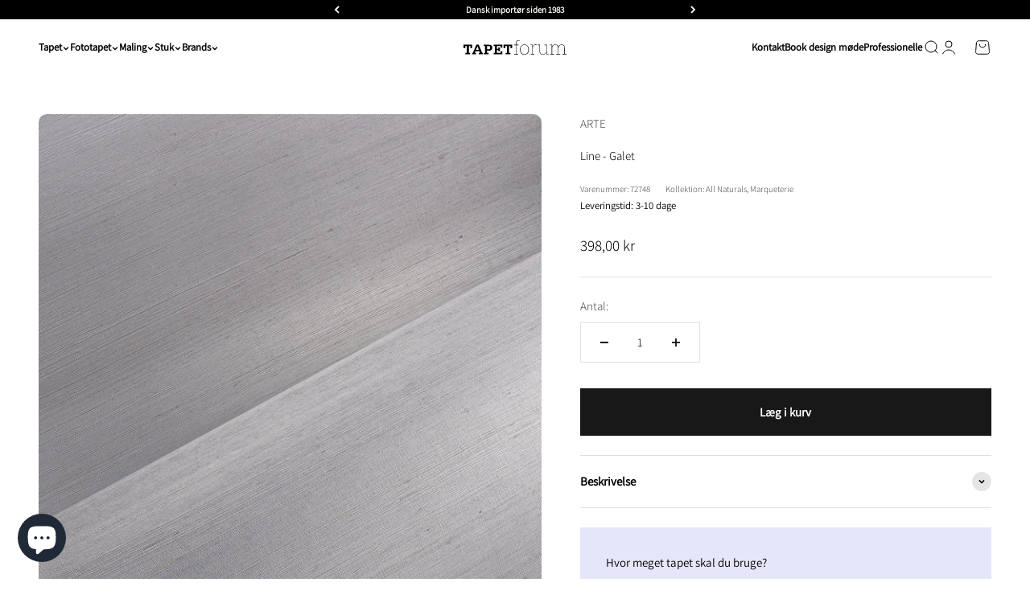

--- FILE ---
content_type: text/html; charset=utf-8
request_url: https://tapetforum.dk/products/line-galet
body_size: 43347
content:
<!doctype html>

<html class="no-js" lang="da" dir="ltr">
  <link rel="preload" href="https://code.jquery.com/jquery-2.2.4.min.js" as="script">
  <script
    src="https://code.jquery.com/jquery-2.2.4.min.js"
    integrity="sha256-BbhdlvQf/xTY9gja0Dq3HiwQF8LaCRTXxZKRutelT44="
    crossorigin="anonymous"
  ></script>
  <head>
    <meta charset="utf-8">
    <meta
      name="viewport"
      content="width=device-width, initial-scale=1.0, height=device-height, minimum-scale=1.0, maximum-scale=1.0"
    >
    <meta name="theme-color" content="#ffffff">

    <title>
      Line - Galet tapet med unikt design og luksuriøs finish »
    </title><meta name="description" content="Oplev Line - Galet med unikke produkt specifikationer. Hvad med at give dit hjem et stilfuldt løft? Udforsk nu og opdag mulighederne »"><link rel="canonical" href="https://tapetforum.dk/products/line-galet"><link rel="shortcut icon" href="//tapetforum.dk/cdn/shop/files/TL_Logo_Hvid_Kvadrat_f6208646-5387-40f9-8817-8d0e847607c5.svg?v=1690782195&width=96">
      <link rel="apple-touch-icon" href="//tapetforum.dk/cdn/shop/files/TL_Logo_Hvid_Kvadrat_f6208646-5387-40f9-8817-8d0e847607c5.svg?v=1690782195&width=180"><link rel="preconnect" href="https://cdn.shopify.com">
    <link rel="preconnect" href="https://fonts.shopifycdn.com" crossorigin>
    <link rel="dns-prefetch" href="https://productreviews.shopifycdn.com"><link rel="preload" href="//tapetforum.dk/cdn/fonts/amiri/amiri_n4.fee8c3379b68ea3b9c7241a63b8a252071faad52.woff2" as="font" type="font/woff2" crossorigin><link rel="preload" href="//tapetforum.dk/cdn/fonts/assistant/assistant_n3.1fff089a5b8f8ed9b5d0a303bc8584447f9c22fe.woff2" as="font" type="font/woff2" crossorigin>

<!-- Google Tag Manager -->
<script>
  (function (w, d, s, l, i) {
    w[l] = w[l] || [];
    w[l].push({ 'gtm.start': new Date().getTime(), event: 'gtm.js' });
    var f = d.getElementsByTagName(s)[0],
      j = d.createElement(s),
      dl = l != 'dataLayer' ? '&l=' + l : '';
    j.async = true;
    j.src = 'https://www.googletagmanager.com/gtm.js?id=' + i + dl;
    f.parentNode.insertBefore(j, f);
  })(window, document, 'script', 'dataLayer', 'GTM-KTTFFN7T');
</script>
<!-- End Google Tag Manager -->

<script type="text/javascript">
  window.dataLayer = window.dataLayer || [];
  window.dataLayer.push({"pageType": "product"
  });window.dataLayer.push({
    event: "productDetailsImpression",
    sku: "72748",
    variantId: "48406557950301",
    variantTitle: "",
    variantImage: "",
    variantUrl: "/products/line-galet?variant=48406557950301",
    price: "398,00",
    productId: "8566865559901",
    productTitle: "Line - Galet",
    productType: "Tapet",
    productVendor: "ARTE",
    productUrl: "/products/line-galet",
    productImage: "files/6f487b50647968689c932cf07f1358bf088a5f9c_marqueterie_line_72748_packshot_2.jpg",
    productOnSale: false, 
    productOutOfStock: !(true),
    ecommerce: {
      currencyCode: "DKK",
      detail: {
        actionField: {'list': ''},
        products: [
          {
            id: "8566865559901",
            name: "Line - Galet",
            brand: "ARTE",
            category: "Arte",
            variant: "Default Title",
            price: "398.00",
            dimension1: "Arte;Ensfarvet tapet;Grå tapet;Guld / Sølv / Kobber tapet;Nyheder;Tapet;Tapet af naturlige materialer", 
            metric1: false, 
            metric2: !(true) // Is product out of stock?
          },
        ],
      },
    },
  });

  
  function addToCartPush(variant) {
    window.dataLayer = window.dataLayer || [];

    dataLayer.push({
      event: "addToCart",
sku: "72748",
    variantId: "48406557950301",
    variantTitle: "",
    variantImage: "",
    variantUrl: "/products/line-galet?variant=48406557950301",
    price: "398,00",
    productId: "8566865559901",
    productTitle: "Line - Galet",
    productType: "Tapet",
    productVendor: "ARTE",
    productUrl: "/products/line-galet",
    productImage: "files/6f487b50647968689c932cf07f1358bf088a5f9c_marqueterie_line_72748_packshot_2.jpg",
    productOnSale: false, 
    productOutOfStock: !(true),
      ecommerce: {
        currencyCode: "DKK",
        add: {
          actionField: {'list': ''},
          products: [
            {
              id: "8566865559901",
              name: "Line - Galet",
              brand: "ARTE",
              category: "Arte",
              variant: "Default Title",
              price: "398.00",
              dimension1: "Arte;Ensfarvet tapet;Grå tapet;Guld / Sølv / Kobber tapet;Nyheder;Tapet;Tapet af naturlige materialer", 
            },
          ],
        },
      },
    });
  }

  document.addEventListener('variant:add', function (event) {
    addToCartPush();
  });</script>
<meta property="og:type" content="product">
  <meta property="og:title" content="Line - Galet">
  <meta property="product:price:amount" content="398,00">
  <meta property="product:price:currency" content="DKK"><meta property="og:image" content="http://tapetforum.dk/cdn/shop/files/6f487b50647968689c932cf07f1358bf088a5f9c_marqueterie_line_72748_packshot_2.jpg?v=1749648064&width=2048">
  <meta property="og:image:secure_url" content="https://tapetforum.dk/cdn/shop/files/6f487b50647968689c932cf07f1358bf088a5f9c_marqueterie_line_72748_packshot_2.jpg?v=1749648064&width=2048">
  <meta property="og:image:width" content="3543">
  <meta property="og:image:height" content="5309"><meta property="og:description" content="Oplev Line - Galet med unikke produkt specifikationer. Hvad med at give dit hjem et stilfuldt løft? Udforsk nu og opdag mulighederne »"><meta property="og:url" content="https://tapetforum.dk/products/line-galet">
<meta property="og:site_name" content="Tapetforum"><meta name="twitter:card" content="summary"><meta name="twitter:title" content="Line - Galet">
  <meta name="twitter:description" content="Line - Galet: Naturlig elegance til dine vægge Opdag den subtile skønhed i Line - Galet, en vægbeklædning fra ARTE, der bringer naturens styrke ind i dit hjem. Denne lysegrå tekstilbeklædning er fremstillet af de robuste sisalfibre fra agaveplanten, hvilket giver en unik vævet struktur. Med en metallisk bundfarve af perlemor og sølv tilfører den et sofistikeret touch til enhver indretning. Line - Galet er ideel til dig, der ønsker at skabe en rolig og stilfuld atmosfære med naturlige materialer. Egenskaber: Type: Naturmateriale på papir Opsætning: Lim på væg Længde: 1 meter Bredde: 0.90 meter Mønsterforskydning: Ingen Skab et harmonisk rum med Line - Galet Med Line - Galet kan du nemt forvandle dit rum til en oase af ro. Den vævede stofoverflade i en lys grålig nuance harmonerer smukt med en række farver og teksturer. Overvej at kombinere dette"><meta name="twitter:image" content="https://tapetforum.dk/cdn/shop/files/6f487b50647968689c932cf07f1358bf088a5f9c_marqueterie_line_72748_packshot_2.jpg?crop=center&height=1200&v=1749648064&width=1200">
  <meta name="twitter:image:alt" content="">
  <script type="application/ld+json">
  {
    "@context": "https://schema.org",
    "@type": "Product",
    "productID": 8566865559901,
    "offers": [{
          "@type": "Offer",
          "name": "Line - Galet",
          "availability":"https://schema.org/InStock",
          "price": 398.0,
          "priceCurrency": "DKK",
          "priceValidUntil": "2026-02-01","sku": "72748","gtin": "5414917193208","url": "https://tapetforum.dk/products/line-galet?variant=48406557950301"
        }
],"brand": {
      "@type": "Brand",
      "name": "ARTE"
    },
    "name": "Line - Galet",
    "description": "Line - Galet: Naturlig elegance til dine vægge\nOpdag den subtile skønhed i Line - Galet, en vægbeklædning fra ARTE, der bringer naturens styrke ind i dit hjem. Denne lysegrå tekstilbeklædning er fremstillet af de robuste sisalfibre fra agaveplanten, hvilket giver en unik vævet struktur. Med en metallisk bundfarve af perlemor og sølv tilfører den et sofistikeret touch til enhver indretning. Line - Galet er ideel til dig, der ønsker at skabe en rolig og stilfuld atmosfære med naturlige materialer.\n\nEgenskaber:\n\nType: Naturmateriale på papir\nOpsætning: Lim på væg\nLængde: 1 meter\nBredde: 0.90 meter\nMønsterforskydning: Ingen\n\n\nSkab et harmonisk rum med Line - Galet\nMed Line - Galet kan du nemt forvandle dit rum til en oase af ro. Den vævede stofoverflade i en lys grålig nuance harmonerer smukt med en række farver og teksturer. Overvej at kombinere dette tapet med vores vægmaling for et sammenhængende look. For et mere dramatisk udtryk, kan du også udforske vores grafisk tapet eller ensfarvet tapet. Hvis du ønsker at tilføje en luksuriøs finish, kan vores velourtapet være et perfekt match. For en komplet opsætning, husk at bruge tapetlim af høj kvalitet.",
    "category": "Tapet",
    "url": "https://tapetforum.dk/products/line-galet",
    "sku": "72748","gtin": "5414917193208","weight": {
        "@type": "QuantitativeValue",
        "unitCode": "kg",
        "value": 1.0
      },"image": {
      "@type": "ImageObject",
      "url": "https://tapetforum.dk/cdn/shop/files/6f487b50647968689c932cf07f1358bf088a5f9c_marqueterie_line_72748_packshot_2.jpg?v=1749648064&width=1024",
      "image": "https://tapetforum.dk/cdn/shop/files/6f487b50647968689c932cf07f1358bf088a5f9c_marqueterie_line_72748_packshot_2.jpg?v=1749648064&width=1024",
      "name": "",
      "width": "1024",
      "height": "1024"
    }
  }
  </script>



  <script type="application/ld+json">
  {
    "@context": "https://schema.org",
    "@type": "BreadcrumbList",
  "itemListElement": [{
      "@type": "ListItem",
      "position": 1,
      "name": "Startside",
      "item": "https://tapetforum.dk"
    },{
          "@type": "ListItem",
          "position": 2,
          "name": "Line - Galet",
          "item": "https://tapetforum.dk/products/line-galet"
        }]
  }
  </script>

<style>/* Typography (heading) */
  @font-face {
  font-family: Amiri;
  font-weight: 400;
  font-style: normal;
  font-display: fallback;
  src: url("//tapetforum.dk/cdn/fonts/amiri/amiri_n4.fee8c3379b68ea3b9c7241a63b8a252071faad52.woff2") format("woff2"),
       url("//tapetforum.dk/cdn/fonts/amiri/amiri_n4.94cde4e18ec8ae53bf8f7240b84e1f76ce23772d.woff") format("woff");
}

@font-face {
  font-family: Amiri;
  font-weight: 400;
  font-style: italic;
  font-display: fallback;
  src: url("//tapetforum.dk/cdn/fonts/amiri/amiri_i4.95beacf234505f7529ea2b9b84305503763d41e2.woff2") format("woff2"),
       url("//tapetforum.dk/cdn/fonts/amiri/amiri_i4.8d0b215ae13ef2acc52deb9eff6cd2c66724cd2c.woff") format("woff");
}

/* Typography (body) */
  @font-face {
  font-family: Assistant;
  font-weight: 300;
  font-style: normal;
  font-display: fallback;
  src: url("//tapetforum.dk/cdn/fonts/assistant/assistant_n3.1fff089a5b8f8ed9b5d0a303bc8584447f9c22fe.woff2") format("woff2"),
       url("//tapetforum.dk/cdn/fonts/assistant/assistant_n3.188648856c6bc22c26d85da661933448752051e0.woff") format("woff");
}

@font-face {
  font-family: Assistant;
  font-weight: 400;
  font-style: normal;
  font-display: fallback;
  src: url("//tapetforum.dk/cdn/fonts/assistant/assistant_n4.9120912a469cad1cc292572851508ca49d12e768.woff2") format("woff2"),
       url("//tapetforum.dk/cdn/fonts/assistant/assistant_n4.6e9875ce64e0fefcd3f4446b7ec9036b3ddd2985.woff") format("woff");
}

:root {
    /**
     * ---------------------------------------------------------------------
     * SPACING VARIABLES
     *
     * We are using a spacing inspired from frameworks like Tailwind CSS.
     * ---------------------------------------------------------------------
     */
    --spacing-0-5: 0.125rem; /* 2px */
    --spacing-1: 0.25rem; /* 4px */
    --spacing-1-5: 0.375rem; /* 6px */
    --spacing-2: 0.5rem; /* 8px */
    --spacing-2-5: 0.625rem; /* 10px */
    --spacing-3: 0.75rem; /* 12px */
    --spacing-3-5: 0.875rem; /* 14px */
    --spacing-4: 1rem; /* 16px */
    --spacing-4-5: 1.125rem; /* 18px */
    --spacing-5: 1.25rem; /* 20px */
    --spacing-5-5: 1.375rem; /* 22px */
    --spacing-6: 1.5rem; /* 24px */
    --spacing-6-5: 1.625rem; /* 26px */
    --spacing-7: 1.75rem; /* 28px */
    --spacing-7-5: 1.875rem; /* 30px */
    --spacing-8: 2rem; /* 32px */
    --spacing-8-5: 2.125rem; /* 34px */
    --spacing-9: 2.25rem; /* 36px */
    --spacing-9-5: 2.375rem; /* 38px */
    --spacing-10: 2.5rem; /* 40px */
    --spacing-11: 2.75rem; /* 44px */
    --spacing-12: 3rem; /* 48px */
    --spacing-14: 3.5rem; /* 56px */
    --spacing-16: 4rem; /* 64px */
    --spacing-18: 4.5rem; /* 72px */
    --spacing-20: 5rem; /* 80px */
    --spacing-24: 6rem; /* 96px */
    --spacing-28: 7rem; /* 112px */
    --spacing-32: 8rem; /* 128px */
    --spacing-36: 9rem; /* 144px */
    --spacing-40: 10rem; /* 160px */
    --spacing-44: 11rem; /* 176px */
    --spacing-48: 12rem; /* 192px */
    --spacing-52: 13rem; /* 208px */
    --spacing-56: 14rem; /* 224px */
    --spacing-60: 15rem; /* 240px */
    --spacing-64: 16rem; /* 256px */
    --spacing-72: 18rem; /* 288px */
    --spacing-80: 20rem; /* 320px */
    --spacing-96: 24rem; /* 384px */

    /* Container */
    --container-max-width: 1400px;
    --container-narrow-max-width: 1150px;
    --container-gutter: var(--spacing-5);
    --section-outer-spacing-block: var(--spacing-10);
    --section-inner-max-spacing-block: var(--spacing-9);
    --section-inner-spacing-inline: var(--container-gutter);
    --section-stack-spacing-block: var(--spacing-8);

    /* Grid gutter */
    --grid-gutter: var(--spacing-5);

    /* Product list settings */
    --product-list-row-gap: var(--spacing-8);
    --product-list-column-gap: var(--grid-gutter);

    /* Form settings */
    --input-gap: var(--spacing-2);
    --input-height: 2.625rem;
    --input-padding-inline: var(--spacing-4);

    /* Other sizes */
    --sticky-area-height: calc(var(--sticky-announcement-bar-enabled, 0) * var(--announcement-bar-height, 0px) + var(--sticky-header-enabled, 0) * var(--header-height, 0px));

    /* RTL support */
    --transform-logical-flip: 1;
    --transform-origin-start: left;
    --transform-origin-end: right;

    /**
     * ---------------------------------------------------------------------
     * TYPOGRAPHY
     * ---------------------------------------------------------------------
     */

    /* Font properties */
    --heading-font-family: Amiri, serif;
    --heading-font-weight: 400;
    --heading-font-style: normal;
    --heading-text-transform: normal;
    --heading-letter-spacing: -0.01em;
    --text-font-family: Assistant, sans-serif;
    --text-font-weight: 300;
    --text-font-style: normal;
    --text-letter-spacing: 0.0em;

    /* Font sizes */
    --text-h0: 2.75rem;
    --text-h1: 2rem;
    --text-h2: 1.75rem;
    --text-h3: 1.375rem;
    --text-h4: 1.125rem;
    --text-h5: 1.125rem;
    --text-h6: 1rem;
    --text-xs: 0.6875rem;
    --text-sm: 0.75rem;
    --text-base: 0.875rem;
    --text-lg: 1.125rem;

    /**
     * ---------------------------------------------------------------------
     * COLORS
     * ---------------------------------------------------------------------
     */

    /* Color settings */--accent: 24 24 24;
    --text-primary: 0 0 0;
    --background-primary: 255 255 255;
    --dialog-background: 255 255 255;
    --border-color: var(--text-color, var(--text-primary)) / 0.12;

    /* Button colors */
    --button-background-primary: 24 24 24;
    --button-text-primary: 255 255 255;
    --button-background-secondary: 162 162 183;
    --button-text-secondary: 255 255 255;

    /* Status colors */
    --success-background: 231 234 236;
    --success-text: 56 78 99;
    --warning-background: 252 232 239;
    --warning-text: 229 62 120;
    --error-background: 252 232 239;
    --error-text: 229 62 120;

    /* Product colors */
    --on-sale-text: 227 99 75;
    --on-sale-badge-background: 227 99 75;
    --on-sale-badge-text: 255 255 255;
    --sold-out-badge-background: 0 0 0;
    --sold-out-badge-text: 255 255 255;
    --primary-badge-background: 204 183 136;
    --primary-badge-text: 0 0 0;
    --star-color: 255 183 74;
    --product-card-background: 255 255 255;
    --product-card-text: 0 0 0;

    /* Header colors */
    --header-background: 255 255 255;
    --header-text: 0 0 0;

    /* Footer colors */
    --footer-background: 230 230 250;
    --footer-text: 0 0 0;

    /* Rounded variables (used for border radius) */
    --rounded-xs: 0.25rem;
    --rounded-sm: 0.3125rem;
    --rounded: 0.625rem;
    --rounded-lg: 1.25rem;
    --rounded-full: 9999px;

    --rounded-button: 0.0rem;
    --rounded-input: 0.5rem;

    /* Box shadow */
    --shadow-sm: 0 2px 8px rgb(var(--text-primary) / 0.0);
    --shadow: 0 5px 15px rgb(var(--text-primary) / 0.0);
    --shadow-md: 0 5px 30px rgb(var(--text-primary) / 0.0);
    --shadow-block: 0px 0px 50px rgb(var(--text-primary) / 0.0);

    /**
     * ---------------------------------------------------------------------
     * OTHER
     * ---------------------------------------------------------------------
     */

    --cursor-close-svg-url: url(//tapetforum.dk/cdn/shop/t/8/assets/cursor-close.svg?v=147174565022153725511690955140);
    --cursor-zoom-in-svg-url: url(//tapetforum.dk/cdn/shop/t/8/assets/cursor-zoom-in.svg?v=154953035094101115921690955140);
    --cursor-zoom-out-svg-url: url(//tapetforum.dk/cdn/shop/t/8/assets/cursor-zoom-out.svg?v=16155520337305705181690955139);
    --checkmark-svg-url: url(//tapetforum.dk/cdn/shop/t/8/assets/checkmark.svg?v=77552481021870063511690955140);
  }

  [dir="rtl"]:root {
    /* RTL support */
    --transform-logical-flip: -1;
    --transform-origin-start: right;
    --transform-origin-end: left;
  }

  @media screen and (min-width: 700px) {
    :root {
      /* Typography (font size) */
      --text-h0: 3.5rem;
      --text-h1: 2.5rem;
      --text-h2: 2rem;
      --text-h3: 1.625rem;
      --text-h4: 1.375rem;
      --text-h5: 1.125rem;
      --text-h6: 1rem;

      --text-xs: 0.6875rem;
      --text-sm: 0.8125rem;
      --text-base: 0.9375rem;
      --text-lg: 1.1875rem;

      /* Spacing */
      --container-gutter: 2rem;
      --section-outer-spacing-block: var(--spacing-14);
      --section-inner-max-spacing-block: var(--spacing-10);
      --section-inner-spacing-inline: var(--spacing-12);
      --section-stack-spacing-block: var(--spacing-12);

      /* Grid gutter */
      --grid-gutter: var(--spacing-6);

      /* Product list settings */
      --product-list-row-gap: var(--spacing-12);

      /* Form settings */
      --input-gap: 1rem;
      --input-height: 3.125rem;
      --input-padding-inline: var(--spacing-5);
    }
  }

  @media screen and (min-width: 1000px) {
    :root {
      /* Spacing settings */
      --container-gutter: var(--spacing-12);
      --section-outer-spacing-block: var(--spacing-16);
      --section-inner-max-spacing-block: var(--spacing-14);
      --section-inner-spacing-inline: var(--spacing-16);
      --section-stack-spacing-block: var(--spacing-12);
    }
  }

  @media screen and (min-width: 1150px) {
    :root {
      /* Spacing settings */
      --container-gutter: var(--spacing-12);
      --section-outer-spacing-block: var(--spacing-16);
      --section-inner-max-spacing-block: var(--spacing-14);
      --section-inner-spacing-inline: var(--spacing-16);
      --section-stack-spacing-block: var(--spacing-12);
    }
  }

  @media screen and (min-width: 1400px) {
    :root {
      /* Typography (font size) */
      --text-h0: 4.5rem;
      --text-h1: 3.5rem;
      --text-h2: 2.75rem;
      --text-h3: 2rem;
      --text-h4: 1.75rem;
      --text-h5: 1.375rem;
      --text-h6: 1.25rem;

      --section-outer-spacing-block: var(--spacing-20);
      --section-inner-max-spacing-block: var(--spacing-16);
      --section-inner-spacing-inline: var(--spacing-18);
    }
  }

  @media screen and (min-width: 1600px) {
    :root {
      --section-outer-spacing-block: var(--spacing-20);
      --section-inner-max-spacing-block: var(--spacing-18);
      --section-inner-spacing-inline: var(--spacing-20);
    }
  }

  /**
   * ---------------------------------------------------------------------
   * LIQUID DEPENDANT CSS
   *
   * Our main CSS is Liquid free, but some very specific features depend on
   * theme settings, so we have them here
   * ---------------------------------------------------------------------
   */@media screen and (pointer: fine) {
        /* The !important are for the Shopify Payment button to ensure we override the default from Shopify styles */
        .button:not([disabled]):not(.button--outline):hover, .btn:not([disabled]):hover, .shopify-payment-button__button--unbranded:not([disabled]):hover {
          background-color: transparent !important;
          color: rgb(var(--button-outline-color) / var(--button-background-opacity, 1)) !important;
          box-shadow: inset 0 0 0 2px currentColor !important;
        }

        .button--outline:not([disabled]):hover {
          background: rgb(var(--button-background));
          color: rgb(var(--button-text-color));
          box-shadow: inset 0 0 0 2px rgb(var(--button-background));
        }
      }</style><script>
  document.documentElement.classList.replace('no-js', 'js');

  // This allows to expose several variables to the global scope, to be used in scripts
  window.themeVariables = {
    settings: {
      showPageTransition: false,
      headingApparition: "none",
      pageType: "product",
      moneyFormat: "{{amount_with_comma_separator}} kr",
      moneyWithCurrencyFormat: "{{amount_with_comma_separator}} DKK",
      currencyCodeEnabled: false,
      cartType: "drawer",
      showDiscount: true,
      discountMode: "percentage"
    },

    strings: {
      accessibilityClose: "Luk",
      accessibilityNext: "Næste",
      accessibilityPrevious: "Forrige",
      addToCartButton: "Læg i kurv",
      soldOutButton: "Udsolgt",
      preOrderButton: "Forudbestil",
      unavailableButton: "Ikke tilgængelig",
      closeGallery: "Luk gallery",
      zoomGallery: "Zoom",
      errorGallery: "Billede kunne ikke indlæses",
      soldOutBadge: "Udsolgt",
      discountBadge: "Spar @@",
      sku: "SKU:",
      searchNoResults: "Ingen resultater blev fundet.",
      addOrderNote: "Tilføj bemærkning til ordre",
      editOrderNote: "Rediger bemærkning til ordre",
      shippingEstimatorNoResults: "Beklager, vi sender ikke til din adresse.",
      shippingEstimatorOneResult: "Der er én leveringspris for din adresse:",
      shippingEstimatorMultipleResults: "Der er flere leveringspriser for din adresse:",
      shippingEstimatorError: "Der opstod en eller flere fejl under hentning af leveringspriser:"
    },

    breakpoints: {
      'sm': 'screen and (min-width: 700px)',
      'md': 'screen and (min-width: 1000px)',
      'lg': 'screen and (min-width: 1150px)',
      'xl': 'screen and (min-width: 1400px)',

      'sm-max': 'screen and (max-width: 699px)',
      'md-max': 'screen and (max-width: 999px)',
      'lg-max': 'screen and (max-width: 1149px)',
      'xl-max': 'screen and (max-width: 1399px)'
    }
  };// For detecting native share
  document.documentElement.classList.add(`native-share--${navigator.share ? 'enabled' : 'disabled'}`);// We save the product ID in local storage to be eventually used for recently viewed section
    try {
      const recentlyViewedProducts = new Set(JSON.parse(localStorage.getItem('theme:recently-viewed-products') || '[]'));

      recentlyViewedProducts.delete(8566865559901); // Delete first to re-move the product
      recentlyViewedProducts.add(8566865559901);

      localStorage.setItem('theme:recently-viewed-products', JSON.stringify(Array.from(recentlyViewedProducts.values()).reverse()));
    } catch (e) {
      // Safari in private mode does not allow setting item, we silently fail
    }</script><script type="module" src="//tapetforum.dk/cdn/shop/t/8/assets/vendor.min.js?v=20880576495916334881690955122"></script>
    <script type="module" src="//tapetforum.dk/cdn/shop/t/8/assets/theme.js?v=75733385742652270911696240493"></script>
    <script type="module" src="//tapetforum.dk/cdn/shop/t/8/assets/sections.js?v=38569577739788904891696240499"></script>

    <script>window.performance && window.performance.mark && window.performance.mark('shopify.content_for_header.start');</script><meta id="shopify-digital-wallet" name="shopify-digital-wallet" content="/76354290013/digital_wallets/dialog">
<link rel="alternate" type="application/json+oembed" href="https://tapetforum.dk/products/line-galet.oembed">
<script async="async" src="/checkouts/internal/preloads.js?locale=da-DK"></script>
<script id="shopify-features" type="application/json">{"accessToken":"21704137ed42458c58d0eb06ad156776","betas":["rich-media-storefront-analytics"],"domain":"tapetforum.dk","predictiveSearch":true,"shopId":76354290013,"locale":"da"}</script>
<script>var Shopify = Shopify || {};
Shopify.shop = "282a01.myshopify.com";
Shopify.locale = "da";
Shopify.currency = {"active":"DKK","rate":"1.0"};
Shopify.country = "DK";
Shopify.theme = {"name":"Impact","id":151524999517,"schema_name":"Impact","schema_version":"4.3.4","theme_store_id":1190,"role":"main"};
Shopify.theme.handle = "null";
Shopify.theme.style = {"id":null,"handle":null};
Shopify.cdnHost = "tapetforum.dk/cdn";
Shopify.routes = Shopify.routes || {};
Shopify.routes.root = "/";</script>
<script type="module">!function(o){(o.Shopify=o.Shopify||{}).modules=!0}(window);</script>
<script>!function(o){function n(){var o=[];function n(){o.push(Array.prototype.slice.apply(arguments))}return n.q=o,n}var t=o.Shopify=o.Shopify||{};t.loadFeatures=n(),t.autoloadFeatures=n()}(window);</script>
<script id="shop-js-analytics" type="application/json">{"pageType":"product"}</script>
<script defer="defer" async type="module" src="//tapetforum.dk/cdn/shopifycloud/shop-js/modules/v2/client.init-shop-cart-sync_ByjAFD2B.da.esm.js"></script>
<script defer="defer" async type="module" src="//tapetforum.dk/cdn/shopifycloud/shop-js/modules/v2/chunk.common_D-UimmQe.esm.js"></script>
<script defer="defer" async type="module" src="//tapetforum.dk/cdn/shopifycloud/shop-js/modules/v2/chunk.modal_C_zrfWbZ.esm.js"></script>
<script type="module">
  await import("//tapetforum.dk/cdn/shopifycloud/shop-js/modules/v2/client.init-shop-cart-sync_ByjAFD2B.da.esm.js");
await import("//tapetforum.dk/cdn/shopifycloud/shop-js/modules/v2/chunk.common_D-UimmQe.esm.js");
await import("//tapetforum.dk/cdn/shopifycloud/shop-js/modules/v2/chunk.modal_C_zrfWbZ.esm.js");

  window.Shopify.SignInWithShop?.initShopCartSync?.({"fedCMEnabled":true,"windoidEnabled":true});

</script>
<script id="__st">var __st={"a":76354290013,"offset":3600,"reqid":"c5597718-e32d-4eee-a557-9809b72f734e-1769059026","pageurl":"tapetforum.dk\/products\/line-galet","u":"b319b2c6a6ec","p":"product","rtyp":"product","rid":8566865559901};</script>
<script>window.ShopifyPaypalV4VisibilityTracking = true;</script>
<script id="captcha-bootstrap">!function(){'use strict';const t='contact',e='account',n='new_comment',o=[[t,t],['blogs',n],['comments',n],[t,'customer']],c=[[e,'customer_login'],[e,'guest_login'],[e,'recover_customer_password'],[e,'create_customer']],r=t=>t.map((([t,e])=>`form[action*='/${t}']:not([data-nocaptcha='true']) input[name='form_type'][value='${e}']`)).join(','),a=t=>()=>t?[...document.querySelectorAll(t)].map((t=>t.form)):[];function s(){const t=[...o],e=r(t);return a(e)}const i='password',u='form_key',d=['recaptcha-v3-token','g-recaptcha-response','h-captcha-response',i],f=()=>{try{return window.sessionStorage}catch{return}},m='__shopify_v',_=t=>t.elements[u];function p(t,e,n=!1){try{const o=window.sessionStorage,c=JSON.parse(o.getItem(e)),{data:r}=function(t){const{data:e,action:n}=t;return t[m]||n?{data:e,action:n}:{data:t,action:n}}(c);for(const[e,n]of Object.entries(r))t.elements[e]&&(t.elements[e].value=n);n&&o.removeItem(e)}catch(o){console.error('form repopulation failed',{error:o})}}const l='form_type',E='cptcha';function T(t){t.dataset[E]=!0}const w=window,h=w.document,L='Shopify',v='ce_forms',y='captcha';let A=!1;((t,e)=>{const n=(g='f06e6c50-85a8-45c8-87d0-21a2b65856fe',I='https://cdn.shopify.com/shopifycloud/storefront-forms-hcaptcha/ce_storefront_forms_captcha_hcaptcha.v1.5.2.iife.js',D={infoText:'Beskyttet af hCaptcha',privacyText:'Beskyttelse af persondata',termsText:'Vilkår'},(t,e,n)=>{const o=w[L][v],c=o.bindForm;if(c)return c(t,g,e,D).then(n);var r;o.q.push([[t,g,e,D],n]),r=I,A||(h.body.append(Object.assign(h.createElement('script'),{id:'captcha-provider',async:!0,src:r})),A=!0)});var g,I,D;w[L]=w[L]||{},w[L][v]=w[L][v]||{},w[L][v].q=[],w[L][y]=w[L][y]||{},w[L][y].protect=function(t,e){n(t,void 0,e),T(t)},Object.freeze(w[L][y]),function(t,e,n,w,h,L){const[v,y,A,g]=function(t,e,n){const i=e?o:[],u=t?c:[],d=[...i,...u],f=r(d),m=r(i),_=r(d.filter((([t,e])=>n.includes(e))));return[a(f),a(m),a(_),s()]}(w,h,L),I=t=>{const e=t.target;return e instanceof HTMLFormElement?e:e&&e.form},D=t=>v().includes(t);t.addEventListener('submit',(t=>{const e=I(t);if(!e)return;const n=D(e)&&!e.dataset.hcaptchaBound&&!e.dataset.recaptchaBound,o=_(e),c=g().includes(e)&&(!o||!o.value);(n||c)&&t.preventDefault(),c&&!n&&(function(t){try{if(!f())return;!function(t){const e=f();if(!e)return;const n=_(t);if(!n)return;const o=n.value;o&&e.removeItem(o)}(t);const e=Array.from(Array(32),(()=>Math.random().toString(36)[2])).join('');!function(t,e){_(t)||t.append(Object.assign(document.createElement('input'),{type:'hidden',name:u})),t.elements[u].value=e}(t,e),function(t,e){const n=f();if(!n)return;const o=[...t.querySelectorAll(`input[type='${i}']`)].map((({name:t})=>t)),c=[...d,...o],r={};for(const[a,s]of new FormData(t).entries())c.includes(a)||(r[a]=s);n.setItem(e,JSON.stringify({[m]:1,action:t.action,data:r}))}(t,e)}catch(e){console.error('failed to persist form',e)}}(e),e.submit())}));const S=(t,e)=>{t&&!t.dataset[E]&&(n(t,e.some((e=>e===t))),T(t))};for(const o of['focusin','change'])t.addEventListener(o,(t=>{const e=I(t);D(e)&&S(e,y())}));const B=e.get('form_key'),M=e.get(l),P=B&&M;t.addEventListener('DOMContentLoaded',(()=>{const t=y();if(P)for(const e of t)e.elements[l].value===M&&p(e,B);[...new Set([...A(),...v().filter((t=>'true'===t.dataset.shopifyCaptcha))])].forEach((e=>S(e,t)))}))}(h,new URLSearchParams(w.location.search),n,t,e,['guest_login'])})(!0,!0)}();</script>
<script integrity="sha256-4kQ18oKyAcykRKYeNunJcIwy7WH5gtpwJnB7kiuLZ1E=" data-source-attribution="shopify.loadfeatures" defer="defer" src="//tapetforum.dk/cdn/shopifycloud/storefront/assets/storefront/load_feature-a0a9edcb.js" crossorigin="anonymous"></script>
<script data-source-attribution="shopify.dynamic_checkout.dynamic.init">var Shopify=Shopify||{};Shopify.PaymentButton=Shopify.PaymentButton||{isStorefrontPortableWallets:!0,init:function(){window.Shopify.PaymentButton.init=function(){};var t=document.createElement("script");t.src="https://tapetforum.dk/cdn/shopifycloud/portable-wallets/latest/portable-wallets.da.js",t.type="module",document.head.appendChild(t)}};
</script>
<script data-source-attribution="shopify.dynamic_checkout.buyer_consent">
  function portableWalletsHideBuyerConsent(e){var t=document.getElementById("shopify-buyer-consent"),n=document.getElementById("shopify-subscription-policy-button");t&&n&&(t.classList.add("hidden"),t.setAttribute("aria-hidden","true"),n.removeEventListener("click",e))}function portableWalletsShowBuyerConsent(e){var t=document.getElementById("shopify-buyer-consent"),n=document.getElementById("shopify-subscription-policy-button");t&&n&&(t.classList.remove("hidden"),t.removeAttribute("aria-hidden"),n.addEventListener("click",e))}window.Shopify?.PaymentButton&&(window.Shopify.PaymentButton.hideBuyerConsent=portableWalletsHideBuyerConsent,window.Shopify.PaymentButton.showBuyerConsent=portableWalletsShowBuyerConsent);
</script>
<script data-source-attribution="shopify.dynamic_checkout.cart.bootstrap">document.addEventListener("DOMContentLoaded",(function(){function t(){return document.querySelector("shopify-accelerated-checkout-cart, shopify-accelerated-checkout")}if(t())Shopify.PaymentButton.init();else{new MutationObserver((function(e,n){t()&&(Shopify.PaymentButton.init(),n.disconnect())})).observe(document.body,{childList:!0,subtree:!0})}}));
</script>

<script>window.performance && window.performance.mark && window.performance.mark('shopify.content_for_header.end');</script>
<link href="//tapetforum.dk/cdn/shop/t/8/assets/theme.css?v=5654997435115404871746002970" rel="stylesheet" type="text/css" media="all" /><!-- BEGIN app block: shopify://apps/klaviyo-email-marketing-sms/blocks/klaviyo-onsite-embed/2632fe16-c075-4321-a88b-50b567f42507 -->












  <script async src="https://static.klaviyo.com/onsite/js/RPcgVm/klaviyo.js?company_id=RPcgVm"></script>
  <script>!function(){if(!window.klaviyo){window._klOnsite=window._klOnsite||[];try{window.klaviyo=new Proxy({},{get:function(n,i){return"push"===i?function(){var n;(n=window._klOnsite).push.apply(n,arguments)}:function(){for(var n=arguments.length,o=new Array(n),w=0;w<n;w++)o[w]=arguments[w];var t="function"==typeof o[o.length-1]?o.pop():void 0,e=new Promise((function(n){window._klOnsite.push([i].concat(o,[function(i){t&&t(i),n(i)}]))}));return e}}})}catch(n){window.klaviyo=window.klaviyo||[],window.klaviyo.push=function(){var n;(n=window._klOnsite).push.apply(n,arguments)}}}}();</script>

  
    <script id="viewed_product">
      if (item == null) {
        var _learnq = _learnq || [];

        var MetafieldReviews = null
        var MetafieldYotpoRating = null
        var MetafieldYotpoCount = null
        var MetafieldLooxRating = null
        var MetafieldLooxCount = null
        var okendoProduct = null
        var okendoProductReviewCount = null
        var okendoProductReviewAverageValue = null
        try {
          // The following fields are used for Customer Hub recently viewed in order to add reviews.
          // This information is not part of __kla_viewed. Instead, it is part of __kla_viewed_reviewed_items
          MetafieldReviews = {};
          MetafieldYotpoRating = null
          MetafieldYotpoCount = null
          MetafieldLooxRating = null
          MetafieldLooxCount = null

          okendoProduct = null
          // If the okendo metafield is not legacy, it will error, which then requires the new json formatted data
          if (okendoProduct && 'error' in okendoProduct) {
            okendoProduct = null
          }
          okendoProductReviewCount = okendoProduct ? okendoProduct.reviewCount : null
          okendoProductReviewAverageValue = okendoProduct ? okendoProduct.reviewAverageValue : null
        } catch (error) {
          console.error('Error in Klaviyo onsite reviews tracking:', error);
        }

        var item = {
          Name: "Line - Galet",
          ProductID: 8566865559901,
          Categories: ["Arte","Ensfarvet tapet","Grå tapet","Guld \/ Sølv \/ Kobber tapet","Nyheder","Tapet","Tapet af naturlige materialer"],
          ImageURL: "https://tapetforum.dk/cdn/shop/files/6f487b50647968689c932cf07f1358bf088a5f9c_marqueterie_line_72748_packshot_2_grande.jpg?v=1749648064",
          URL: "https://tapetforum.dk/products/line-galet",
          Brand: "ARTE",
          Price: "398,00 kr",
          Value: "398,00",
          CompareAtPrice: "0,00 kr"
        };
        _learnq.push(['track', 'Viewed Product', item]);
        _learnq.push(['trackViewedItem', {
          Title: item.Name,
          ItemId: item.ProductID,
          Categories: item.Categories,
          ImageUrl: item.ImageURL,
          Url: item.URL,
          Metadata: {
            Brand: item.Brand,
            Price: item.Price,
            Value: item.Value,
            CompareAtPrice: item.CompareAtPrice
          },
          metafields:{
            reviews: MetafieldReviews,
            yotpo:{
              rating: MetafieldYotpoRating,
              count: MetafieldYotpoCount,
            },
            loox:{
              rating: MetafieldLooxRating,
              count: MetafieldLooxCount,
            },
            okendo: {
              rating: okendoProductReviewAverageValue,
              count: okendoProductReviewCount,
            }
          }
        }]);
      }
    </script>
  




  <script>
    window.klaviyoReviewsProductDesignMode = false
  </script>







<!-- END app block --><!-- BEGIN app block: shopify://apps/sales-discounts/blocks/countdown/29205fb1-2e68-4d81-a905-d828a51c8413 --><script id="hc_product_countdown_dates" data-p_id="8566865559901" type="application/json">{"9842453741917":{"sale_start":"","sale_end":"2025-08-03T22:05:00+00:00"},"9842438373725":{"sale_start":"","sale_end":"2025-08-03T22:05:00+00:00"},"9842438439261":{"sale_start":"","sale_end":"2025-08-03T22:05:00+00:00"},"9842438537565":{"sale_start":"","sale_end":"2025-08-03T22:05:00+00:00"},"9842438603101":{"sale_start":"","sale_end":"2025-08-03T22:05:00+00:00"},"9842438766941":{"sale_start":"","sale_end":"2025-08-03T22:05:00+00:00"},"9842438832477":{"sale_start":"","sale_end":"2025-08-03T22:05:00+00:00"},"9842439094621":{"sale_start":"","sale_end":"2025-08-03T22:05:00+00:00"},"9842439160157":{"sale_start":"","sale_end":"2025-08-03T22:05:00+00:00"},"9842439225693":{"sale_start":"","sale_end":"2025-08-03T22:05:00+00:00"},"9842439487837":{"sale_start":"","sale_end":"2025-08-03T22:05:00+00:00"},"9842440962397":{"sale_start":"","sale_end":"2025-08-03T22:05:00+00:00"},"9842441945437":{"sale_start":"","sale_end":"2025-08-03T22:05:00+00:00"},"9842441978205":{"sale_start":"","sale_end":"2025-08-03T22:05:00+00:00"},"9842442207581":{"sale_start":"","sale_end":"2025-08-03T22:05:00+00:00"},"9842442240349":{"sale_start":"","sale_end":"2025-08-03T22:05:00+00:00"},"9842442568029":{"sale_start":"","sale_end":"2025-08-03T22:05:00+00:00"},"9842442764637":{"sale_start":"","sale_end":"2025-08-03T22:05:00+00:00"},"9842442830173":{"sale_start":"","sale_end":"2025-08-03T22:05:00+00:00"},"9842444566877":{"sale_start":"","sale_end":"2025-08-03T22:05:00+00:00"},"9842445189469":{"sale_start":"","sale_end":"2025-08-03T22:05:00+00:00"},"9842454954333":{"sale_start":"","sale_end":"2025-08-03T22:05:00+00:00"},"9842446041437":{"sale_start":"","sale_end":"2025-08-03T22:05:00+00:00"},"9842446631261":{"sale_start":"","sale_end":"2025-08-03T22:05:00+00:00"},"9842448892253":{"sale_start":"","sale_end":"2025-08-03T22:05:00+00:00"},"9842450137437":{"sale_start":"","sale_end":"2025-08-03T22:05:00+00:00"},"9842449645917":{"sale_start":"","sale_end":"2025-08-03T22:05:00+00:00"},"9842451087709":{"sale_start":"","sale_end":"2025-08-03T22:05:00+00:00"},"9842452431197":{"sale_start":"","sale_end":"2025-08-03T22:05:00+00:00"},"9842452037981":{"sale_start":"","sale_end":"2025-08-03T22:05:00+00:00"},"9842454561117":{"sale_start":"","sale_end":"2025-08-03T22:05:00+00:00"},"9842455413085":{"sale_start":"","sale_end":"2025-08-03T22:05:00+00:00"},"9842455871837":{"sale_start":"","sale_end":"2025-08-03T22:05:00+00:00"},"9842456428893":{"sale_start":"","sale_end":"2025-08-03T22:05:00+00:00"},"9842456920413":{"sale_start":"","sale_end":"2025-08-03T22:05:00+00:00"},"9842458067293":{"sale_start":"","sale_end":"2025-08-03T22:05:00+00:00"},"9842457575773":{"sale_start":"","sale_end":"2025-08-03T22:05:00+00:00"},"9842458493277":{"sale_start":"","sale_end":"2025-08-03T22:05:00+00:00"},"9842459017565":{"sale_start":"","sale_end":"2025-08-03T22:05:00+00:00"},"9842459541853":{"sale_start":"","sale_end":"2025-08-03T22:05:00+00:00"},"9842460098909":{"sale_start":"","sale_end":"2025-08-03T22:05:00+00:00"},"9842460492125":{"sale_start":"","sale_end":"2025-08-03T22:05:00+00:00"},"9842461442397":{"sale_start":"","sale_end":"2025-08-03T22:05:00+00:00"},"9842443387229":{"sale_start":"","sale_end":"2025-08-03T22:05:00+00:00"},"9842447581533":{"sale_start":"","sale_end":"2025-08-03T22:05:00+00:00"},"9842400133469":{"sale_start":"","sale_end":"2025-08-03T22:05:00+00:00"},"9842442142045":{"sale_start":"","sale_end":"2025-08-03T22:05:00+00:00"},"9842439127389":{"sale_start":"","sale_end":"2025-08-03T22:05:00+00:00"},"9842438930781":{"sale_start":"","sale_end":"2025-08-03T22:05:00+00:00"},"9842442043741":{"sale_start":"","sale_end":"2025-08-03T22:05:00+00:00"},"9842442338653":{"sale_start":"","sale_end":"2025-08-03T22:05:00+00:00"},"9842447090013":{"sale_start":"","sale_end":"2025-08-03T22:05:00+00:00"},"9842450628957":{"sale_start":"","sale_end":"2025-08-03T22:05:00+00:00"},"9842451546461":{"sale_start":"","sale_end":"2025-08-03T22:05:00+00:00"},"9842461704541":{"sale_start":"","sale_end":"2025-08-03T22:05:00+00:00"},"9842442469725":{"sale_start":"","sale_end":"2025-08-03T22:05:00+00:00"},"9842443125085":{"sale_start":"","sale_end":"2025-08-03T22:05:00+00:00"},"9842461999453":{"sale_start":"","sale_end":"2025-08-03T22:05:00+00:00"},"9842442731869":{"sale_start":"","sale_end":"2025-08-03T22:05:00+00:00"},"9842442502493":{"sale_start":"","sale_end":"2025-08-03T22:05:00+00:00"},"9842438799709":{"sale_start":"","sale_end":"2025-08-03T22:05:00+00:00"},"9842460950877":{"sale_start":"","sale_end":"2025-08-03T22:05:00+00:00"},"9842439029085":{"sale_start":"","sale_end":"2025-08-03T22:05:00+00:00"},"9842452889949":{"sale_start":"","sale_end":"2025-08-03T22:05:00+00:00"},"9842444042589":{"sale_start":"","sale_end":"2025-08-03T22:05:00+00:00"},"9842448433501":{"sale_start":"","sale_end":"2025-08-03T22:05:00+00:00"},"9842453283165":{"sale_start":"","sale_end":"2025-08-03T22:05:00+00:00"},"8548160766301":{"sale_start":"","sale_end":"2026-01-18T22:55:00+00:00"},"8548161061213":{"sale_start":"","sale_end":"2026-01-18T22:55:00+00:00"}}</script>

            <script>
            let hcCountdownSettings = {
                hp_cd_html: '<div class="hc_cd at_bottom" data-deadline="2025-01-13T22:45:00+00:00" data-end-action="0" data-flip="0" id="hc_cd_6365"><div><p class="hc_cd_heading h2">JANUAR UDSALG</p><p class="hc_cd_subheading">slutter om</p></div><div class="hc_cd-timer timer_1"><span class="hc_cd_timernum hc_cd_days">00</span> <span class="hc_cd_timernum">:</span> <span class="hc_cd_timernum hc_cd_hours">00</span> <span class="hc_cd_timernum">:</span> <span class="hc_cd_timernum hc_cd_minutes">00</span> <span class="hc_cd_timernum">:</span> <span class="hc_cd_timernum hc_cd_seconds">00</span><div class="hc_cd_timerlabel hc_cd_label_days">Dage</div><div class="hc_cd_timerlabel hc_cd_label_hours">Timer</div><div class="hc_cd_timerlabel hc_cd_label_minutes">Minutter</div><div class="hc_cd_timerlabel last hc_cd_label_seconds">Sekunder</div></div><a class="hc_cd_button" href="None" style="display:none">Shop now</a></div>',
                hp_cd_display_on: 0, 
                hp_cd_call_to_action: 0,
                hp_cd_sticky: 0,
                hp_cd_position: 1,
                hp_cd_link: "None",
                p_cd_html: '',
                pp_selector: "form[action*='/cart/add'] button[type='submit']",
                pp_position: 0,
                pp_use_campaign_dates: 0,
                pp_valid_till: ''
            }
            </script>
            <style>#hc_cd_6365 .hc_cd_timernum{ color: #333; font-size: 14px; } #hc_cd_6365 .hc_cd_timerlabel{ color: #85868b; font-size: 7px; } #hc_cd_6365 .hc_cd_heading{ font-size: 14px; color: #333; } #hc_cd_6365 .hc_cd_subheading{ font-size: 10px; color: #333; } #hc_cd_6365 .hc_cd_button{ background-color: #333; color: #fff; font-size: 14px; border-radius: 4px; } #hc_cd_6365 .hc_cd_button:hover{ color: #fff; } #hc_cd_6365{ border-color: #b3b5bb; border-width: 0px; background: #f7f5ef; } #hc_cd_6365 { --timer-background-color: #eee; } </style>
         
<!-- END app block --><!-- BEGIN app block: shopify://apps/sales-discounts/blocks/sale-labels/29205fb1-2e68-4d81-a905-d828a51c8413 --><style>#Product-Slider>div+div .hc-sale-tag,.Product__Gallery--stack .Product__SlideItem+.Product__SlideItem .hc-sale-tag,.\#product-card-badge.\@type\:sale,.badge--on-sale,.badge--onsale,.badge.color-sale,.badge.onsale,.flag.sale,.grid-product__on-sale,.grid-product__tag--sale,.hc-sale-tag+.ProductItem__Wrapper .ProductItem__Label,.hc-sale-tag+.badge__container,.hc-sale-tag+.card__inner .badge,.hc-sale-tag+.card__inner+.card__content .card__badge,.hc-sale-tag+link+.card-wrapper .card__badge,.hc-sale-tag+.card__wrapper .card__badge,.hc-sale-tag+.image-wrapper .product-item__badge,.hc-sale-tag+.product--labels,.hc-sale-tag+.product-item__image-wrapper .product-item__label-list,.hc-sale-tag+a .label,.hc-sale-tag+img+.product-item__meta+.product-item__badge,.label .overlay-sale,.lbl.on-sale,.media-column+.media-column .hc-sale-tag,.price__badge-sale,.product-badge--sale,.product-badge__sale,.product-card__label--sale,.product-item__badge--sale,.product-label--on-sale,.product-label--sale,.product-label.sale,.product__badge--sale,.product__badge__item--sale,.product__media-icon,.productitem__badge--sale,.sale-badge,.sale-box,.sale-item.icn,.sale-sticker,.sale_banner,.theme-img+.theme-img .hc-sale-tag,.hc-sale-tag+a+.badge,.hc-sale-tag+div .badge{display:none!important}.facets__display{z-index:3!important}.indiv-product .hc-sale-tag,.product-item--with-hover-swatches .hc-sale-tag,.product-recommendations .hc-sale-tag{z-index:3}#Product-Slider .hc-sale-tag{z-index:6}.product-holder .hc-sale-tag{z-index:9}.apply-gallery-animation .hc-product-page{z-index:10}.product-card.relative.flex.flex-col .hc-sale-tag{z-index:21}@media only screen and (min-width:750px){.product-gallery-item+.product-gallery-item .hc-sale-tag,.product__slide+.product__slide .hc-sale-tag,.yv-product-slider-item+.yv-product-slider-item .hc-sale-tag{display:none!important}}@media (min-width:960px){.product__media-item+.product__media-item .hc-sale-tag,.splide__slide+.splide__slide .hc-sale-tag{display:none!important}}
</style>
<script>
  let hcSaleLabelSettings = {
    domain: "282a01.myshopify.com",
    variants: [{"id":48406557950301,"title":"Default Title","option1":"Default Title","option2":null,"option3":null,"sku":"72748","requires_shipping":true,"taxable":true,"featured_image":null,"available":true,"name":"Line - Galet","public_title":null,"options":["Default Title"],"price":39800,"weight":1000,"compare_at_price":null,"inventory_management":null,"barcode":"5414917193208","requires_selling_plan":false,"selling_plan_allocations":[]}],
    selectedVariant: {"id":48406557950301,"title":"Default Title","option1":"Default Title","option2":null,"option3":null,"sku":"72748","requires_shipping":true,"taxable":true,"featured_image":null,"available":true,"name":"Line - Galet","public_title":null,"options":["Default Title"],"price":39800,"weight":1000,"compare_at_price":null,"inventory_management":null,"barcode":"5414917193208","requires_selling_plan":false,"selling_plan_allocations":[]},
    productPageImages: ["\/\/tapetforum.dk\/cdn\/shop\/files\/6f487b50647968689c932cf07f1358bf088a5f9c_marqueterie_line_72748_packshot_2.jpg?v=1749648064"],
    
  }
</script>
<style>.hc-sale-tag{z-index:2;position:absolute!important;top:12px;left:12px;display:inline-block;background:#fb485e;color:#ffffff;height:42px;width:42px;text-align:center;vertical-align:middle;font-weight:700;font-size:14px;line-height:42px;-webkit-transform:rotate(-30deg);transform:rotate(-30deg)}.hc-sale-tag:after,.hc-sale-tag:before{content:"";position:absolute;background:inherit;height:inherit;width:inherit;top:0;left:0;z-index:-1;-webkit-transform:rotate(30deg);transform:rotate(30deg)}.hc-sale-tag:after{-webkit-transform:rotate(-30deg);transform:rotate(-30deg)}@media screen and (max-width: 680px){.hc-sale-tag{width:32px;height:32px;line-height:32px;font-size:11px;top:6px;left:6px;}}.hc-sale-tag{background:#181818!important;color:#ffffff!important;}.hc-sale-tag span{color:#ffffff!important}.hc-sale-tag span:before{content:"-"}</style><script>document.addEventListener("DOMContentLoaded",function(){"undefined"!=typeof hcVariants&&function(e){function t(e,t,a){return function(){if(a)return t.apply(this,arguments),e.apply(this,arguments);var n=e.apply(this,arguments);return t.apply(this,arguments),n}}var a=null;function n(){var t=window.location.search.replace(/.*variant=(\d+).*/,"$1");t&&t!=a&&(a=t,e(t))}window.history.pushState=t(history.pushState,n),window.history.replaceState=t(history.replaceState,n),window.addEventListener("popstate",n)}(function(e){let t=null;for(var a=0;a<hcVariants.length;a++)if(hcVariants[a].id==e){t=hcVariants[a];var n=document.querySelectorAll(".hc-product-page.hc-sale-tag");if(t.compare_at_price&&t.compare_at_price>t.price){var r=100*(t.compare_at_price-t.price)/t.compare_at_price;if(null!=r)for(a=0;a<n.length;a++)n[a].childNodes[0].textContent=r.toFixed(0)+"%",n[a].style.display="block";else for(a=0;a<n.length;a++)n[a].style.display="none"}else for(a=0;a<n.length;a++)n[a].style.display="none";break}})});</script> 


<!-- END app block --><!-- BEGIN app block: shopify://apps/swishlist-simple-wishlist/blocks/wishlist_settings/bfcb80f2-f00d-42ae-909a-9f00c726327b --><style id="st-wishlist-custom-css">  </style><!-- BEGIN app snippet: wishlist_styles --><style> :root{ --st-add-icon-color: ; --st-added-icon-color: ; --st-loading-icon-color: ; --st-atc-button-border-radius: ; --st-atc-button-color: ; --st-atc-button-background-color: ; }  /* .st-wishlist-button, #st_wishlist_icons, .st-wishlist-details-button{ display: none; } */  #st_wishlist_icons { display: none; }  .st-wishlist-initialized .st-wishlist-button{ display: flex; }  .st-wishlist-loading-icon{ color: var(--st-loading-icon-color) }  .st-wishlist-button:not([data-type="details"]) .st-wishlist-icon{ color: var(--st-add-icon-color) }  .st-wishlist-button.st-is-added:not([data-type="details"]) .st-wishlist-icon{ color: var(--st-added-icon-color) }  .st-wishlist-button.st-is-loading:not([data-type="details"]) .st-wishlist-icon{ color: var(--st-loading-icon-color) }  .st-wishlist-initialized { .st-wishlist-details-button--header-icon, .st-wishlist-details-button { display: flex; } }  .st-initialized.st-wishlist-details-button--header-icon, .st-initialized.st-wishlist-details-button{ display: flex; }  .st-wishlist-details-button .st-wishlist-icon{ color: var(--icon-color); } </style>  <!-- END app snippet --><link rel="stylesheet" href="https://cdn.shopify.com/extensions/019bdada-42cd-74c0-932d-7a38951e161c/swishlist-388/assets/st_wl_styles.min.css" media="print" onload="this.media='all'" > <noscript><link href="//cdn.shopify.com/extensions/019bdada-42cd-74c0-932d-7a38951e161c/swishlist-388/assets/st_wl_styles.min.css" rel="stylesheet" type="text/css" media="all" /></noscript>               <template id="st_wishlist_template">  <!-- BEGIN app snippet: wishlist_drawer --> <div class="st-wishlist-details st-wishlist-details--drawer st-wishlist-details--right st-is-loading "> <div class="st-wishlist-details_overlay"><span></span></div>  <div class="st-wishlist-details_wrapper"> <div class="st-wishlist-details_header"> <div class="st-wishlist-details_title st-flex st-justify-between"> <div class="st-h3 h2">Mine favoritter</div> <button class="st-close-button" aria-label="Luk favoritlisten" title="Luk favoritlisten" > X </button> </div><div class="st-wishlist-details_shares"><!-- BEGIN app snippet: wishlist_shares --><ul class="st-wishlist-shares st-list-style-none st-flex st-gap-20 st-justify-center" data-list=""> <li class="st-wishlist-share-item st-wishlist-share-item--facebook"> <button class="st-share-button" data-type="facebook" aria-label="Del på Facebook" title="Del på Facebook" > <svg class="st-icon" width="24px" height="24px" viewBox="0 0 24 24" enable-background="new 0 0 24 24" > <g><path fill="currentColor" d="M18.768,7.465H14.5V5.56c0-0.896,0.594-1.105,1.012-1.105s2.988,0,2.988,0V0.513L14.171,0.5C10.244,0.5,9.5,3.438,9.5,5.32 v2.145h-3v4h3c0,5.212,0,12,0,12h5c0,0,0-6.85,0-12h3.851L18.768,7.465z"></path></g> </svg> </button> </li> <li class="st-wishlist-share-item st-wishlist-share-item--pinterest"> <button class="st-share-button" data-type="pinterest" aria-label="Fastgør på Pinterest" title="Fastgør på Pinterest" > <svg class="st-icon" width="24px" height="24px" viewBox="0 0 24 24" enable-background="new 0 0 24 24" > <path fill="currentColor" d="M12.137,0.5C5.86,0.5,2.695,5,2.695,8.752c0,2.272,0.8 ,4.295,2.705,5.047c0.303,0.124,0.574,0.004,0.661-0.33 c0.062-0.231,0.206-0.816,0.271-1.061c0.088-0.331,0.055-0.446-0.19-0.736c-0.532-0.626-0.872-1.439-0.872-2.59 c0-3.339,2.498-6.328,6.505-6.328c3.548,0,5.497,2.168,5.497,5.063c0,3.809-1.687,7.024-4.189,7.024 c-1.382,0-2.416-1.142-2.085-2.545c0.397-1.675,1.167-3.479,1.167-4.688c0-1.081-0.58-1.983-1.782-1.983 c-1.413,0-2.548,1.461-2.548,3.42c0,1.247,0.422,2.09,0.422,2.09s-1.445,6.126-1.699,7.199c-0.505,2.137-0.076,4.756-0.04,5.02 c0.021,0.157,0.224,0.195,0.314,0.078c0.13-0.171,1.813-2.25,2.385-4.325c0.162-0.589,0.929-3.632,0.929-3.632 c0.459,0.876,1.801,1.646,3.228,1.646c4.247,0,7.128-3.871,7.128-9.053C20.5,4.15,17.182,0.5,12.137,0.5z"></path> </svg> </button> </li> <li class="st-wishlist-share-item st-wishlist-share-item--twitter"> <button class="st-share-button" data-type="twitter" aria-label="Tweet på Twitter" title="Tweet på Twitter" > <svg class="st-icon" width="24px" height="24px" xmlns="http://www.w3.org/2000/svg" viewBox="0 0 512 512" > <!--!Font Awesome Free 6.7.2 by @fontawesome - https://fontawesome.com License - https://fontawesome.com/license/free Copyright 2025 Fonticons, Inc.--> <path fill="currentColor" d="M389.2 48h70.6L305.6 224.2 487 464H345L233.7 318.6 106.5 464H35.8L200.7 275.5 26.8 48H172.4L272.9 180.9 389.2 48zM364.4 421.8h39.1L151.1 88h-42L364.4 421.8z"/> </svg> </button> </li> <li class="st-wishlist-share-item st-wishlist-share-item--whatsapp"> <button class="st-share-button" data-type="whatsapp" aria-label="Del på WhatsApp" title="Del på WhatsApp" > <svg class="st-icon" xmlns="http://www.w3.org/2000/svg" viewBox="0 0 448 512"> <path fill="currentColor" d="M380.9 97.1C339 55.1 283.2 32 223.9 32c-122.4 0-222 99.6-222 222 0 39.1 10.2 77.3 29.6 111L0 480l117.7-30.9c32.4 17.7 68.9 27 106.1 27h.1c122.3 0 224.1-99.6 224.1-222 0-59.3-25.2-115-67.1-157zm-157 341.6c-33.2 0-65.7-8.9-94-25.7l-6.7-4-69.8 18.3L72 359.2l-4.4-7c-18.5-29.4-28.2-63.3-28.2-98.2 0-101.7 82.8-184.5 184.6-184.5 49.3 0 95.6 19.2 130.4 54.1 34.8 34.9 56.2 81.2 56.1 130.5 0 101.8-84.9 184.6-186.6 184.6zm101.2-138.2c-5.5-2.8-32.8-16.2-37.9-18-5.1-1.9-8.8-2.8-12.5 2.8-3.7 5.6-14.3 18-17.6 21.8-3.2 3.7-6.5 4.2-12 1.4-32.6-16.3-54-29.1-75.5-66-5.7-9.8 5.7-9.1 16.3-30.3 1.8-3.7 .9-6.9-.5-9.7-1.4-2.8-12.5-30.1-17.1-41.2-4.5-10.8-9.1-9.3-12.5-9.5-3.2-.2-6.9-.2-10.6-.2-3.7 0-9.7 1.4-14.8 6.9-5.1 5.6-19.4 19-19.4 46.3 0 27.3 19.9 53.7 22.6 57.4 2.8 3.7 39.1 59.7 94.8 83.8 35.2 15.2 49 16.5 66.6 13.9 10.7-1.6 32.8-13.4 37.4-26.4 4.6-13 4.6-24.1 3.2-26.4-1.3-2.5-5-3.9-10.5-6.6z"/> </svg> </button> </li> <li class="st-wishlist-share-item st-wishlist-share-item--email"> <button class="st-share-button" data-type="email" aria-label="Del via Email" title="Del via Email" > <svg class="st-icon" width="24px" height="24px" viewBox="0 0 24 24" enable-background="new 0 0 24 24" > <path fill="currentColor" d="M22,4H2C0.897,4,0,4.897,0,6v12c0,1.103,0.897,2,2,2h20c1.103,0,2-0.897,2-2V6C24,4.897,23.103,4,22,4z M7.248,14.434 l-3.5,2C3.67,16.479,3.584,16.5,3.5,16.5c-0.174,0-0.342-0.09-0.435-0.252c-0.137-0.239-0.054-0.545,0.186-0.682l3.5-2 c0.24-0.137,0.545-0.054,0.682,0.186C7.571,13.992,7.488,14.297,7.248,14.434z M12,14.5c-0.094,0-0.189-0.026-0.271-0.08l-8.5-5.5 C2.997,8.77,2.93,8.46,3.081,8.229c0.15-0.23,0.459-0.298,0.691-0.147L12,13.405l8.229-5.324c0.232-0.15,0.542-0.084,0.691,0.147 c0.15,0.232,0.083,0.542-0.148,0.691l-8.5,5.5C12.189,14.474,12.095,14.5,12,14.5z M20.934,16.248 C20.842,16.41,20.673,16.5,20.5,16.5c-0.084,0-0.169-0.021-0.248-0.065l-3.5-2c-0.24-0.137-0.323-0.442-0.186-0.682 s0.443-0.322,0.682-0.186l3.5,2C20.988,15.703,21.071,16.009,20.934,16.248z"></path> </svg> </button> </li> <li class="st-wishlist-share-item st-wishlist-share-item--copy_link"> <button class="st-share-button" data-type="copy_link" aria-label="Kopier til Udklipsholder" title="Kopier til Udklipsholder" > <svg class="st-icon" width="24" height="24" viewBox="0 0 512 512"> <path fill="currentColor" d="M459.654,233.373l-90.531,90.5c-49.969,50-131.031,50-181,0c-7.875-7.844-14.031-16.688-19.438-25.813 l42.063-42.063c2-2.016,4.469-3.172,6.828-4.531c2.906,9.938,7.984,19.344,15.797,27.156c24.953,24.969,65.563,24.938,90.5,0 l90.5-90.5c24.969-24.969,24.969-65.563,0-90.516c-24.938-24.953-65.531-24.953-90.5,0l-32.188,32.219 c-26.109-10.172-54.25-12.906-81.641-8.891l68.578-68.578c50-49.984,131.031-49.984,181.031,0 C509.623,102.342,509.623,183.389,459.654,233.373z M220.326,382.186l-32.203,32.219c-24.953,24.938-65.563,24.938-90.516,0 c-24.953-24.969-24.953-65.563,0-90.531l90.516-90.5c24.969-24.969,65.547-24.969,90.5,0c7.797,7.797,12.875,17.203,15.813,27.125 c2.375-1.375,4.813-2.5,6.813-4.5l42.063-42.047c-5.375-9.156-11.563-17.969-19.438-25.828c-49.969-49.984-131.031-49.984-181.016,0 l-90.5,90.5c-49.984,50-49.984,131.031,0,181.031c49.984,49.969,131.031,49.969,181.016,0l68.594-68.594 C274.561,395.092,246.42,392.342,220.326,382.186z"></path> </svg> <span>Kopieret</span> </button> </li> </ul> <div class="st-email-options-popup-content"> <button class="st-email-options-popup-close-button"id="stEmailModalCloseButton">×</button>  <div class="st-email-options-popup-title">Choose email method</div>  <div class="st-email-options-popup-buttons"> <!-- Option 1: Mail Client --> <button class="st-email-options-popup-option-button" id="stEmailModalMailClientButton" aria-label="Email client" title="Email client"> <div class="st-email-options-popup-option-icon">@</div> <div class="st-email-options-popup-option-text"> <div class="st-email-options-popup-option-title">Mail Client</div> <div class="st-email-options-popup-option-description">Outlook, Apple Mail, Thunderbird</div> </div> </button>  <!-- Option 2: Gmail Web --> <button class="st-email-options-popup-option-button" id="stEmailModalGmailButton" aria-label="Gmail Web" title="Gmail Web"> <div class="st-email-options-popup-option-icon">G</div> <div class="st-email-options-popup-option-text"> <div class="st-email-options-popup-option-title">Gmail Web</div> <div class="st-email-options-popup-option-description">Open in browser</div> </div> </button>  <!-- Option 3: Outlook Web --> <button class="st-email-options-popup-option-button" id="stEmailModalOutlookButton" aria-label="Outlook Web" title="Outlook Web" > <div class="st-email-options-popup-option-icon">O</div> <div class="st-email-options-popup-option-text"> <div class="st-email-options-popup-option-title">Outlook Live Web</div> <div class="st-email-options-popup-option-description">Open Outlook Live web in browser</div> </div> </button>  <!-- Option 4: Copy link --> <button class="st-email-options-popup-option-button" id="stEmailModalCopyButton" aria-label="Copy shareable link" title="Copy shareable link"> <div class="st-email-options-popup-option-icon">C</div> <div class="st-email-options-popup-option-text"> <div class="st-email-options-popup-option-title" id="stEmailModalCopyTitle">Copy Link</div> <div class="st-email-options-popup-option-description">Copy shareable link</div> </div> </button> </div> </div>  <!-- END app snippet --></div></div>  <div class="st-wishlist-details_main"> <div class="st-wishlist-details_products st-js-products"></div> <div class="st-wishlist-details_products_total_price"> <span class="st-total-price-label">Total i Ønskeliste:</span> <span class="st-total-price-value">[totalPriceWishlist]</span> </div>  <div class="st-wishlist-details_loading"> <svg width="50" height="50"> <use xlink:href="#st_loading_icon"></use> </svg> </div> <div class="st-wishlist-details_empty st-text-center"> <p> <b>Kan du lide det? Tilføj til din favoritliste</b> </p> <p>Dine favoritter, samlet ét sted. Shop hurtigt og nemt med favoritlistefunktionen!</p> </div> </div> <div class="st-wishlist-details_footer_buttons">  <button class="st-footer-button st-clear-wishlist-button">🧹 Clear Wishlist</button> </div><div class="st-wishlist-save-your-wishlist"> <span>Log in to keep it permanently and sync across devices.</span> </div></div> <template style="display: none;"> <!-- BEGIN app snippet: product_card --><st-product-card data-handle="[handle]" data-id="[id]" data-wishlist-id="[wishlistId]" data-variant-id="[variantId]" class="st-product-card st-product-card--drawer st-product-card--[viewMode]" > <div class="st-product-card_image"> <div class="st-image">[img]</div> </div>  <form action="/cart/add" class="st-product-card_form"> <input type="hidden" name="form_type" value="product"> <input type="hidden" name="quantity" value="[quantityRuleMin]">  <div class="st-product-card_group st-product-card_group--title"> <div class="st-product-card_vendor_title [vendorClass]"> <div class="st-product-card_vendor">[vendor]</div> <div class="st-product-card_title">[title]</div> </div>  <div class="st-product-card_options st-none"> <div class="st-pr"> <select name="id" data-product-id="[id]"></select> <svg width="20" height="20" viewBox="0 0 20 20" fill="none" xmlns="http://www.w3.org/2000/svg" > <path fill-rule="evenodd" clip-rule="evenodd" d="M10 12.9998C9.68524 12.9998 9.38885 12.8516 9.2 12.5998L6.20001 8.59976C5.97274 8.29674 5.93619 7.89133 6.10558 7.55254C6.27497 7.21376 6.62123 6.99976 7 6.99976H13C13.3788 6.99976 13.725 7.21376 13.8944 7.55254C14.0638 7.89133 14.0273 8.29674 13.8 8.59976L10.8 12.5998C10.6111 12.8516 10.3148 12.9998 10 12.9998Z" fill="black"/> </svg> </div> </div> </div>  <div class="st-product-card_group st-product-card_group--quantity"> <div class="st-product-card_quantity"> <p class="st-product-card_price st-js-price [priceFreeClass] [compareAtPriceClass]">[price]<span class="st-js-compare-at-price">[compareAtPrice]</span></p> <div class="st-quantity-widget st-none"> <button type="button" class="st-minus-button" aria-label="" > - </button> <input type="number" name="quantity" min="1" value="1"> <button type="button" class="st-plus-button" aria-label="" > + </button> </div> </div>  <button type="submit" class="st-atc-button"> <span>Føj til kurv</span> <svg width="20" height="20"> <use xlink:href="#st_loading_icon"></use> </svg> </button> </div> </form>  <div class="st-product-card_actions st-pa st-js-actions"> <button class="st-delete-button st-flex st-justify-center st-align-center" aria-label="Slet" title="Slet" > <svg width="24" height="24" class="st-icon st-delete-icon"> <use xlink:href="#st_close_icon"></use> </svg> </button> </div>  <div class="st-product-card_loading"> <div></div> <svg width="50" height="50"> <use xlink:href="#st_loading_icon"></use> </svg> </div> </st-product-card>  <!-- END app snippet --> </template> </div>  <!-- END app snippet -->   <div id="wishlist_button"> <svg width="20" height="20" class="st-wishlist-icon"> <use xlink:href="#st_add_icon"></use> </svg> <span class="st-label">[label]</span> </div>  <div class="st-toast"> <div class="st-content"></div> <button class="st-close-button" aria-label="Luk" title="Luk">X</button> </div>  <div id="st_toast_error"> <div class="st-toast-error"> <span class="st-error-icon" role="img" aria-label="Error">🔴</span> <p class="st-message">[message]</p> </div> </div>  <div id="toast_product_message"> <div class="st-product-toast"> <div class="st-product-toast_content" data-src="[src]"> <div class="st-image"> [img] </div> </div> <div class="st-product-toast_title"> <p>[title]</p> <span>[message]</span> <p class="st-product-toast_sub-message">[subMessage]</p> </div> </div> </div><!-- BEGIN app snippet: create_wishlist_popup --><div class="st-popup st-popup--create-wishlist"> <div class="st-popup_overlay js-close"></div> <div class="st-popup_box"> <form action="" id="add-wishlist-form"> <header class="st-flex st-justify-between st-align-center"> <p class="st-m-0">Create new wishlist</p> <button type="button" class="st-close-button js-close" aria-label="" > X </button> </header>  <main> <label for="add_wishlist_input">Wishlist name</label> <div> <input type="text" required name="name" maxlength="30" id="add_wishlist_input" autocomplete="off" > </div> </main>  <footer> <button type="submit" class="st-add-wishlist-button"> <p class="st-p-0 st-m-0"> Create </p> <svg class="st-icon" width="20" height="20"> <use xlink:href="#st_loading_icon"></use> </svg> </button> </footer> </form> </div> </div>  <!-- END app snippet --><!-- BEGIN app snippet: manage_popup --><div class="st-popup st-popup--manage-wishlist"> <div class="st-popup_overlay js-close"></div> <div class="st-popup_box"> <header class="st-flex st-justify-between st-align-center"> <div class="st-h3 st-m-0"></div> <button type="button" class="st-close-button js-close" aria-label="Close this" title="Close this" > X </button> </header>  <main> <ul class="st-list-style-none st-m-0 st-p-0 js-container st-manage-wishhlists"> <li data-id="[id]" class="st-wishhlist-item"> <form> <div class="st-wishlist-item_input"> <input type="text" value="[name]" readonly required maxlength="30"> <span></span> </div> <div> <button class="st-edit-button" type="button"> <svg class="st-edit-icon" width="20" height="20" xmlns="http://www.w3.org/2000/svg"> <use xlink:href="#st_edit_icon" class="edit-icon"/> <use xlink:href="#st_loading_icon" class="loading-icon"/> <use xlink:href="#st_check_icon" class="check-icon"/> </svg> </button>  <button class="st-delete-button" type="button" aria-label="Delete this" title="Delete this"> <svg width="20" height="20" class="st-delete-icon" xmlns="http://www.w3.org/2000/svg" > <use xlink:href="#st_close_icon" class="delete-icon"/> <use xlink:href="#st_loading_icon" class="loading-icon"/> </svg> </button> </div> </form> </li> </ul> </main> </div> </div>  <!-- END app snippet --><!-- BEGIN app snippet: confirm_popup -->  <div class="st-popup st-popup--confirm"> <div class="st-popup_overlay"></div> <div class="st-popup_box"> <header class="st-text-center">  </header>  <main> <div class="message st-text-center"></div> </main>  <footer class="st-flex st-justify-center st-gap-20"> <button class="st-cancel-button"> confirm_popup.cancel </button> <button class="st-confirm-button"> confirm_popup.delete </button> </footer> </div> </div>  <!-- END app snippet --><!-- BEGIN app snippet: reminder_popup -->   <div class="st-popup st-popup--reminder"> <div class="popup-content"> <div class="popup-close-x"> <button>X</button> </div>  <header class="popup-header"> <div class="st-h3 header-title">Glem ikke disse favoritter!</div> </header>   <main> <div class="popup-body"> <div class="wishlist-item"> <div class="row-item"> <div class="product-image"> <img src="https://placehold.co/600x400" width="60" height="40" alt="Product" /> </div> <div class="product-info"> <div class="product-name">Awesome Product Name</div> <div class="buttons"> <button class="st-reminder-popup-btn-view"> Se Detaljer </button> <button class="st-reminder-popup-btn-view"> Tilføj til kurv </button> </div> </div> </div> </div> </div> </main> </div>  <style type="text/css"> .st-popup--reminder { position: fixed; top: 0; left: 0; width: 100%; height: 100%; display: flex; justify-content: center; align-items: center; background: transparent; border-radius: 12px; box-shadow: 0 4px 10px rgba(0,0,0,0.15); overflow: hidden; z-index: 2041996; display: none; } .st-popup--reminder.st-is-open { display: flex; }  .st-popup--reminder .wishlist-item { display: flex; flex-direction: column; justify-content: center; gap: 10px; }  .st-popup--reminder .popup-close-x { position: absolute; top: 0; right: 0; padding: 10px; }  .st-popup--reminder .popup-close-x button { background: transparent; border: none; font-size: 20px; font-weight: bold; color: #eee; transition: color 0.2s ease; }  .st-popup--reminder .popup-close-x button:hover { cursor: pointer; color: #000000; }  .st-popup--reminder .popup-content { position: relative; min-width: 500px; background-color: #fff; border-radius: 8px; border: 1px solid #ccc; box-shadow: 0 0 20px 5px #ff4d4d; }  .st-popup--reminder .popup-header { background: #f44336; padding: 10px 10px; border-radius: 8px; }  .st-popup--reminder .popup-header .header-title { color: #fff; font-size: 18px; font-weight: bold; text-align: center; margin: 0; }  .st-popup--reminder .popup-body { display: flex; flex-wrap: wrap; padding: 16px; align-items: center; gap: 16px; }  .popup-body .row-item { display: flex; align-items: center; gap: 15px; }  .popup-body .row-item .product-image { width: 120px; height: 120px; display: flex; justify-content: center; align-items: center; }  .popup-body .row-item .product-image img { width: 100%; border-radius: 8px; display: block; }  .popup-body .row-item .product-info { flex: 1; min-width: 250px; }  .popup-body .row-item .product-name { font-size: 16px; font-weight: bold; margin-bottom: 12px; }  .popup-body .row-item .buttons { display: flex; gap: 10px; flex-wrap: wrap; }  .popup-body .row-item .buttons button { flex: 1; padding: 10px 14px; border: none; border-radius: 8px; cursor: pointer; font-size: 14px; transition: background 0.2s ease; }  .popup-body .st-reminder-popup-btn-view, .popup-body .st-reminder-popup-btn-atc { background: #eee; }  .popup-body .st-reminder-popup-btn-view:hover, .popup-body .st-reminder-popup-btn-atc:hover { background: #ddd; }  /* Responsive: stack image + info on small screens */ @media (max-width: 480px) { .st-popup--reminder .popup-content { min-width: 90%; } .popup-body .wishlist-item { width: 100%; } .popup-body .row-item { flex-direction: column; } .popup-body .row-item .product-name { text-align: center; }  } </style> </div>  <!-- END app snippet --><!-- BEGIN app snippet: login_popup -->    <div class="st-popup st-popup--login"> <div class="popup-content"> <div class="popup-close-x"> <button>X</button> </div>  <header class="popup-header"> <div class="st-h3 header-title">Information</div> </header>   <main class="popup-body"> Log venligst ind på din konto før du fortsætter. </main> <footer class="popup-footer"> <button class="popup--button login-button" data-url="https://minside.tapetforum.dk?locale=da&region_country=DK"> Login </button> <button class="popup--button close-button"> Luk </button> </footer> </div>  <style type="text/css"> .st-popup--login { position: fixed; top: 0; left: 0; width: 100%; height: 100%; display: flex; justify-content: center; align-items: center; background: transparent; border-radius: 12px; box-shadow: 0 4px 10px rgba(0,0,0,0.15); overflow: hidden; z-index: 2041996; display: none; } .st-popup--login.st-is-open { display: flex; }  .st-popup--login .wishlist-item { display: flex; flex-direction: column; justify-content: center; gap: 10px; }  .st-popup--login .popup-close-x { position: absolute; top: 0; right: 0; padding: 10px; }  .st-popup--login .popup-close-x button { background: transparent; border: none; font-size: 20px; font-weight: bold; color: #AAAAAA; transition: color 0.2s ease; }  .st-popup--login .popup-close-x button:hover { cursor: pointer; color: #FFFFFF; }  .st-popup--login .popup-content { position: relative; min-width: 500px; background-color: #fff; border-radius: 8px; border: 1px solid #ccc; box-shadow: 0 0 20px 5px #000; }  .st-popup--login .popup-header { background: #000; padding: 10px 10px; border-radius: 8px; }  .st-popup--login .popup-header .header-title { color: #fff; font-size: 18px; font-weight: bold; text-align: center; margin: 0; }  .st-popup--login .popup-body { display: flex; flex-wrap: wrap; padding: 16px; align-items: center; gap: 16px; color: #000; }  .st-popup--login .popup-footer { display: flex; justify-content: center; align-items: center; padding: 16px; gap: 16px; color: #000; }  .st-popup--login .popup--button { background: #eee; padding: 10px 20px; border-radius: 5px; border: 1px solid #ccc; cursor: pointer; }  .st-popup--login .popup--button:hover { background: #ddd; }  /* Responsive: stack image + info on small screens */ @media (max-width: 480px) { .st-popup--login .popup-content { min-width: 90%; }  } </style> </div>  <!-- END app snippet --><!-- BEGIN app snippet: wishlist_select_popup --> <div class="st-popup st-popup--select-wishlist"> <div class="st-popup_overlay js-close"></div> <div class="st-popup_box"> <header class="st-flex st-justify-between st-align-center"> <div class="st-m-0 h2">popup.select_wishlist.title</div> <button type="button" class="st-close-button js-close" aria-label="Close this" title="Close this" > X </button> </header> <main> <ul class="st-list-style-none st-m-0 st-p-0 st-js-select-wishlist"> <li data-id="[id]"> <span class="st-wishlist-name">[name]</span> <div class="st-pr"> <svg height="20" width="20"> <use xlink:href="#st_check_icon" class="st-check-icon"/> <use xlink:href="#st_loading_icon" class="st-loading-icon"/> </svg> </div> </li> </ul> </main>  <footer class="st-flex st-justify-center st-gap-20"> <button class="st-add-wishlist-button">  </button> </footer> </div> </div>  <!-- END app snippet --><!-- BEGIN app snippet: details_button --><button class="st-wishlist-details-button" aria-label="Åbn favoritliste detaljer" title="Åbn favoritliste detaljer" data-type="floating" > <svg width="20" height="20" class="st-wishlist-icon"> <use xlink:href="#st_details_icon"></use> </svg> <span class="st-label st-none st-js-label">Favoritter</span> <span class="st-number st-js-number st-none">0</span> </button>  <!-- END app snippet --> </template>   <script class="swishlist-script"> (() => { window.SWishlistConfiguration = { token: "eyJhbGciOiJIUzI1NiIsInR5cCI6IkpXVCJ9.eyJzaG9wIjoiMjgyYTAxLm15c2hvcGlmeS5jb20iLCJpYXQiOjE3MzY4MzYyMDl9.wtrMm5vvrFCt3fvd5w1RZ0RwrpBlsGnV2pm2jRI8jJ0",currency: { currency: "DKK", moneyFormat: "{{amount_with_comma_separator}} kr", moneyWithCurrencyFormat: "{{amount_with_comma_separator}} DKK", }, routes: { root_url: "/", account_login_url: "https://minside.tapetforum.dk?locale=da&region_country=DK", account_logout_url: "/account/logout", account_profile_url: "https://minside.tapetforum.dk/profile?locale=da&region_country=DK", account_url: "/account", collections_url: "/collections", cart_url: "/cart", product_recommendations_url: "/recommendations/products", }, visibility: { showAddWishlistButton: true, } }; window.SWishlistThemesSettings = [{"id":"14668","storeId":5829,"themeId":"151524999517","settings":{"general":{"pages":{"wishlistDetails":"","shareWishlist":""},"redirectToPage":false,"customer":{"allowGuest":true},"icons":{"loading":{"type":"icon_2","custom":null,"color":"#000000"},"add":{"type":"icon_2","custom":null,"color":"#000000"},"added":{"type":"icon_1","custom":null,"color":"#000000"}},"sharing":{"socialList":["facebook","pinterest","email","copy_link","twitter"]}},"detailsButton":{"itemsCount":{"show":true,"color":{"hex":"#fff","alpha":1},"bgColor":{"hex":"#181818","alpha":1}},"type":"header_icon","selectorQueries":[],"afterClick":"open_drawer","showLabel":true,"styles":{"borderRadius":"0px","backgroundColor":"#000000","color":"#ffffff"},"placement":"right","icon":{"type":"icon_2","color":"#181818","custom":null}},"notificationPopup":{"placement":"right_bottom","duration":2000,"effect":{"type":""}},"productPage":{"insertType":"extension","buttonPosition":"beforebegin","wishlistButton":{"fullWidth":false,"showLabel":true,"icon":{"color":"#ffffff"},"styles":{"borderWidth":"0px","borderColor":"#000000","borderStyle":"inherit","borderRadius":"0px","backgroundColor":"#000000","color":"#ffffff"}}}},"version":"1.0.0","createdAt":"2025-01-14T06:32:23.901Z","updatedAt":"2025-01-14T07:51:30.878Z"}]; window.SWishlistLocalesInfo = [{"name":"Afrikaans","locale":"af","version":1},{"name":"Akan","locale":"ak","version":1},{"name":"Amharic","locale":"am","version":1},{"name":"Arabic","locale":"ar","version":1},{"name":"Assamese","locale":"as","version":1},{"name":"Azerbaijani","locale":"az","version":1},{"name":"Belarusian","locale":"be","version":1},{"name":"Bulgarian","locale":"bg","version":1},{"name":"Bambara","locale":"bm","version":1},{"name":"Bangla","locale":"bn","version":1},{"name":"Tibetan","locale":"bo","version":1},{"name":"Breton","locale":"br","version":1},{"name":"Bosnian","locale":"bs","version":1},{"name":"Catalan","locale":"ca","version":1},{"name":"Chechen","locale":"ce","version":1},{"name":"Central Kurdish","locale":"ckb","version":1},{"name":"Czech","locale":"cs","version":1},{"name":"Welsh","locale":"cy","version":1},{"name":"Danish","locale":"da","version":1},{"name":"German","locale":"de","version":1},{"name":"Dzongkha","locale":"dz","version":1},{"name":"Ewe","locale":"ee","version":1},{"name":"Greek","locale":"el","version":1},{"name":"English","locale":"en","version":1},{"name":"Esperanto","locale":"eo","version":1},{"name":"Spanish","locale":"es","version":1},{"name":"Estonian","locale":"et","version":1},{"name":"Basque","locale":"eu","version":1},{"name":"Persian","locale":"fa","version":1},{"name":"Fulah","locale":"ff","version":1},{"name":"Finnish","locale":"fi","version":1},{"name":"Filipino","locale":"fil","version":1},{"name":"Faroese","locale":"fo","version":1},{"name":"French","locale":"fr","version":1},{"name":"Western Frisian","locale":"fy","version":1},{"name":"Irish","locale":"ga","version":1},{"name":"Scottish Gaelic","locale":"gd","version":1},{"name":"Galician","locale":"gl","version":1},{"name":"Gujarati","locale":"gu","version":1},{"name":"Manx","locale":"gv","version":1},{"name":"Hausa","locale":"ha","version":1},{"name":"Hebrew","locale":"he","version":1},{"name":"Hindi","locale":"hi","version":1},{"name":"Croatian","locale":"hr","version":1},{"name":"Hungarian","locale":"hu","version":1},{"name":"Armenian","locale":"hy","version":1},{"name":"Interlingua","locale":"ia","version":1},{"name":"Indonesian","locale":"id","version":1},{"name":"Igbo","locale":"ig","version":1},{"name":"Sichuan Yi","locale":"ii","version":1},{"name":"Icelandic","locale":"is","version":1},{"name":"Italian","locale":"it","version":1},{"name":"Japanese","locale":"ja","version":1},{"name":"Javanese","locale":"jv","version":1},{"name":"Georgian","locale":"ka","version":1},{"name":"Kikuyu","locale":"ki","version":1},{"name":"Kazakh","locale":"kk","version":1},{"name":"Kalaallisut","locale":"kl","version":1},{"name":"Khmer","locale":"km","version":1},{"name":"Kannada","locale":"kn","version":1},{"name":"Korean","locale":"ko","version":1},{"name":"Kashmiri","locale":"ks","version":1},{"name":"Kurdish","locale":"ku","version":1},{"name":"Cornish","locale":"kw","version":1},{"name":"Kyrgyz","locale":"ky","version":1},{"name":"Luxembourgish","locale":"lb","version":1},{"name":"Ganda","locale":"lg","version":1},{"name":"Lingala","locale":"ln","version":1},{"name":"Lao","locale":"lo","version":1},{"name":"Lithuanian","locale":"lt","version":1},{"name":"Luba-Katanga","locale":"lu","version":1},{"name":"Latvian","locale":"lv","version":1},{"name":"Malagasy","locale":"mg","version":1},{"name":"Māori","locale":"mi","version":1},{"name":"Macedonian","locale":"mk","version":1},{"name":"Malayalam","locale":"ml","version":1},{"name":"Mongolian","locale":"mn","version":1},{"name":"Marathi","locale":"mr","version":1},{"name":"Malay","locale":"ms","version":1},{"name":"Maltese","locale":"mt","version":1},{"name":"Burmese","locale":"my","version":1},{"name":"Norwegian (Bokmål)","locale":"nb","version":1},{"name":"North Ndebele","locale":"nd","version":1},{"name":"Nepali","locale":"ne","version":1},{"name":"Dutch","locale":"nl","version":1},{"name":"Norwegian Nynorsk","locale":"nn","version":1},{"name":"Norwegian","locale":"no","version":1},{"name":"Oromo","locale":"om","version":1},{"name":"Odia","locale":"or","version":1},{"name":"Ossetic","locale":"os","version":1},{"name":"Punjabi","locale":"pa","version":1},{"name":"Polish","locale":"pl","version":1},{"name":"Pashto","locale":"ps","version":1},{"name":"Portuguese (Brazil)","locale":"pt-BR","version":1},{"name":"Portuguese (Portugal)","locale":"pt-PT","version":1},{"name":"Quechua","locale":"qu","version":1},{"name":"Romansh","locale":"rm","version":1},{"name":"Rundi","locale":"rn","version":1},{"name":"Romanian","locale":"ro","version":1},{"name":"Russian","locale":"ru","version":1},{"name":"Kinyarwanda","locale":"rw","version":1},{"name":"Sanskrit","locale":"sa","version":1},{"name":"Sardinian","locale":"sc","version":1},{"name":"Sindhi","locale":"sd","version":1},{"name":"Northern Sami","locale":"se","version":1},{"name":"Sango","locale":"sg","version":1},{"name":"Sinhala","locale":"si","version":1},{"name":"Slovak","locale":"sk","version":1},{"name":"Slovenian","locale":"sl","version":1},{"name":"Shona","locale":"sn","version":1},{"name":"Somali","locale":"so","version":1},{"name":"Albanian","locale":"sq","version":1},{"name":"Serbian","locale":"sr","version":1},{"name":"Sundanese","locale":"su","version":1},{"name":"Swedish","locale":"sv","version":1},{"name":"Swahili","locale":"sw","version":1},{"name":"Tamil","locale":"ta","version":1},{"name":"Telugu","locale":"te","version":1},{"name":"Tajik","locale":"tg","version":1},{"name":"Thai","locale":"th","version":1},{"name":"Tigrinya","locale":"ti","version":1},{"name":"Turkmen","locale":"tk","version":1},{"name":"Tongan","locale":"to","version":1},{"name":"Turkish","locale":"tr","version":1},{"name":"Tatar","locale":"tt","version":1},{"name":"Uyghur","locale":"ug","version":1},{"name":"Ukrainian","locale":"uk","version":1},{"name":"Urdu","locale":"ur","version":1},{"name":"Uzbek","locale":"uz","version":1},{"name":"Vietnamese","locale":"vi","version":1},{"name":"Wolof","locale":"wo","version":1},{"name":"Xhosa","locale":"xh","version":1},{"name":"Yiddish","locale":"yi","version":1},{"name":"Yoruba","locale":"yo","version":1},{"name":"Chinese (Simplified)","locale":"zh-CN","version":1},{"name":"Chinese (Traditional)","locale":"zh-TW","version":1},{"name":"Zulu","locale":"zu","version":1}]; const planValue = { type: "free", st_app_plan: "free" }; planValue.isFreePlan = planValue.st_app_plan === "free"; planValue.isBasicPlan = planValue.st_app_plan === "basic"; planValue.isPremiumPlan = planValue.st_app_plan === "premium";  Object.defineProperty(SWishlistConfiguration, "plan", { value: planValue, writable: false, configurable: false, }); Object.freeze(SWishlistConfiguration.plan);  window.SWishlistProductJSON = {"id":8566865559901,"title":"Line - Galet","handle":"line-galet","description":"\u003ch2\u003eLine - Galet: Naturlig elegance til dine vægge\u003c\/h2\u003e\n\u003cp\u003eOpdag den subtile skønhed i Line - Galet, en vægbeklædning fra ARTE, der bringer naturens styrke ind i dit hjem. Denne lysegrå tekstilbeklædning er fremstillet af de robuste sisalfibre fra agaveplanten, hvilket giver en unik vævet struktur. Med en metallisk bundfarve af perlemor og sølv tilfører den et sofistikeret touch til enhver indretning. Line - Galet er ideel til dig, der ønsker at skabe en rolig og stilfuld atmosfære med naturlige materialer.\u003c\/p\u003e\n\n\u003cp\u003eEgenskaber:\u003c\/p\u003e\n\u003cul\u003e\n\u003cli\u003eType: Naturmateriale på papir\u003c\/li\u003e\n\u003cli\u003eOpsætning: Lim på væg\u003c\/li\u003e\n\u003cli\u003eLængde: 1 meter\u003c\/li\u003e\n\u003cli\u003eBredde: 0.90 meter\u003c\/li\u003e\n\u003cli\u003eMønsterforskydning: Ingen\u003c\/li\u003e\n\u003c\/ul\u003e\n\n\u003ch2\u003eSkab et harmonisk rum med Line - Galet\u003c\/h2\u003e\n\u003cp\u003eMed Line - Galet kan du nemt forvandle dit rum til en oase af ro. Den vævede stofoverflade i en lys grålig nuance harmonerer smukt med en række farver og teksturer. Overvej at kombinere dette tapet med vores \u003ca href=\"https:\/\/tapetforum.dk\/collections\/vaegmaling\" title=\"vægmaling\"\u003evægmaling\u003c\/a\u003e for et sammenhængende look. For et mere dramatisk udtryk, kan du også udforske vores \u003ca href=\"https:\/\/tapetforum.dk\/collections\/grafisk-tapet\" title=\"grafisk tapet\"\u003egrafisk tapet\u003c\/a\u003e eller \u003ca href=\"https:\/\/tapetforum.dk\/collections\/ensfarvet-tapet\" title=\"ensfarvet tapet\"\u003eensfarvet tapet\u003c\/a\u003e. Hvis du ønsker at tilføje en luksuriøs finish, kan vores \u003ca href=\"https:\/\/tapetforum.dk\/collections\/velourtapet\" title=\"velourtapet\"\u003evelourtapet\u003c\/a\u003e være et perfekt match. For en komplet opsætning, husk at bruge \u003ca href=\"https:\/\/tapetforum.dk\/collections\/tapetlim\" title=\"tapetlim\"\u003etapetlim\u003c\/a\u003e af høj kvalitet.\u003c\/p\u003e","published_at":"2023-08-28T01:03:00+02:00","created_at":"2023-08-28T01:03:00+02:00","vendor":"ARTE","type":"Tapet","tags":["All Naturals","Ensfarvet","Grå","Guld \/ Sølv \/ Kobber","Marqueterie","Ægte materiale"],"price":39800,"price_min":39800,"price_max":39800,"available":true,"price_varies":false,"compare_at_price":null,"compare_at_price_min":0,"compare_at_price_max":0,"compare_at_price_varies":false,"variants":[{"id":48406557950301,"title":"Default Title","option1":"Default Title","option2":null,"option3":null,"sku":"72748","requires_shipping":true,"taxable":true,"featured_image":null,"available":true,"name":"Line - Galet","public_title":null,"options":["Default Title"],"price":39800,"weight":1000,"compare_at_price":null,"inventory_management":null,"barcode":"5414917193208","requires_selling_plan":false,"selling_plan_allocations":[]}],"images":["\/\/tapetforum.dk\/cdn\/shop\/files\/6f487b50647968689c932cf07f1358bf088a5f9c_marqueterie_line_72748_packshot_2.jpg?v=1749648064"],"featured_image":"\/\/tapetforum.dk\/cdn\/shop\/files\/6f487b50647968689c932cf07f1358bf088a5f9c_marqueterie_line_72748_packshot_2.jpg?v=1749648064","options":["Title"],"media":[{"alt":null,"id":65869547897181,"position":1,"preview_image":{"aspect_ratio":0.667,"height":5309,"width":3543,"src":"\/\/tapetforum.dk\/cdn\/shop\/files\/6f487b50647968689c932cf07f1358bf088a5f9c_marqueterie_line_72748_packshot_2.jpg?v=1749648064"},"aspect_ratio":0.667,"height":5309,"media_type":"image","src":"\/\/tapetforum.dk\/cdn\/shop\/files\/6f487b50647968689c932cf07f1358bf088a5f9c_marqueterie_line_72748_packshot_2.jpg?v=1749648064","width":3543}],"requires_selling_plan":false,"selling_plan_groups":[],"content":"\u003ch2\u003eLine - Galet: Naturlig elegance til dine vægge\u003c\/h2\u003e\n\u003cp\u003eOpdag den subtile skønhed i Line - Galet, en vægbeklædning fra ARTE, der bringer naturens styrke ind i dit hjem. Denne lysegrå tekstilbeklædning er fremstillet af de robuste sisalfibre fra agaveplanten, hvilket giver en unik vævet struktur. Med en metallisk bundfarve af perlemor og sølv tilfører den et sofistikeret touch til enhver indretning. Line - Galet er ideel til dig, der ønsker at skabe en rolig og stilfuld atmosfære med naturlige materialer.\u003c\/p\u003e\n\n\u003cp\u003eEgenskaber:\u003c\/p\u003e\n\u003cul\u003e\n\u003cli\u003eType: Naturmateriale på papir\u003c\/li\u003e\n\u003cli\u003eOpsætning: Lim på væg\u003c\/li\u003e\n\u003cli\u003eLængde: 1 meter\u003c\/li\u003e\n\u003cli\u003eBredde: 0.90 meter\u003c\/li\u003e\n\u003cli\u003eMønsterforskydning: Ingen\u003c\/li\u003e\n\u003c\/ul\u003e\n\n\u003ch2\u003eSkab et harmonisk rum med Line - Galet\u003c\/h2\u003e\n\u003cp\u003eMed Line - Galet kan du nemt forvandle dit rum til en oase af ro. Den vævede stofoverflade i en lys grålig nuance harmonerer smukt med en række farver og teksturer. Overvej at kombinere dette tapet med vores \u003ca href=\"https:\/\/tapetforum.dk\/collections\/vaegmaling\" title=\"vægmaling\"\u003evægmaling\u003c\/a\u003e for et sammenhængende look. For et mere dramatisk udtryk, kan du også udforske vores \u003ca href=\"https:\/\/tapetforum.dk\/collections\/grafisk-tapet\" title=\"grafisk tapet\"\u003egrafisk tapet\u003c\/a\u003e eller \u003ca href=\"https:\/\/tapetforum.dk\/collections\/ensfarvet-tapet\" title=\"ensfarvet tapet\"\u003eensfarvet tapet\u003c\/a\u003e. Hvis du ønsker at tilføje en luksuriøs finish, kan vores \u003ca href=\"https:\/\/tapetforum.dk\/collections\/velourtapet\" title=\"velourtapet\"\u003evelourtapet\u003c\/a\u003e være et perfekt match. For en komplet opsætning, husk at bruge \u003ca href=\"https:\/\/tapetforum.dk\/collections\/tapetlim\" title=\"tapetlim\"\u003etapetlim\u003c\/a\u003e af høj kvalitet.\u003c\/p\u003e"};  window.SWishlistStrings = { locale: "da", version: 1, isPrimary: true, accessibility: { detailsButton: "Åbn favoritliste detaljer", }, shareSocialContent: "Tjek nogle af mine favoritter {{link}}", toast: { errors: { requiredLogin: "Log venligst ind for at fortsætte - <a href='https://minside.tapetforum.dk?locale=da&region_country=DK'>Login</a>", requiredLoginWithoutLink: "", noProductsToShare: "Ingen produkter at dele" }, success:{ add: "Tilføjet til Favoritlisten med succes" }, productAdded: "Tilføjet til Favoritlisten med succes", productDeleted: "Fjernet fra Favoritlisten med succes", productAddedCartSuccess: "Tilføjet til kurv", productAddedCartFailed: "Kunne ikke tilføje til kurv", loginToKeepAndAccessWishlist: "Log in to keep your wishlist and access it anytime.", }, productCard: { buttons: { moreDetails: "Flere Detaljer", addToCart: "Føj til kurv", outOfStock: "Udsolgt", } }, productPage: { wishlistButton: { add: "", added: "Tilføjet til favoritlisten", } }, reminderPopup: { title: "Glem ikke disse favoritter!", viewDetailsButton: "Se Detaljer", addToCartButton: "Tilføj til kurv", notificationMessage: "Varerne i din ønskeliste er klar til dig — gå ikke glip af dem!", } };  })(); </script> <script src="https://cdn.shopify.com/extensions/019bdada-42cd-74c0-932d-7a38951e161c/swishlist-388/assets/st-wishlist-icons.js" defer></script> <script src="https://cdn.shopify.com/extensions/019bdada-42cd-74c0-932d-7a38951e161c/swishlist-388/assets/st-wishlist.js" defer></script>    <!-- END app block --><script src="https://cdn.shopify.com/extensions/019bbca0-fcf5-7f6c-8590-d768dd0bcdd7/sdm-extensions-56/assets/hc-countdown.min.js" type="text/javascript" defer="defer"></script>
<link href="https://cdn.shopify.com/extensions/019bbca0-fcf5-7f6c-8590-d768dd0bcdd7/sdm-extensions-56/assets/hc-countdown.css" rel="stylesheet" type="text/css" media="all">
<script src="https://cdn.shopify.com/extensions/e8878072-2f6b-4e89-8082-94b04320908d/inbox-1254/assets/inbox-chat-loader.js" type="text/javascript" defer="defer"></script>
<script src="https://cdn.shopify.com/extensions/019bbca0-fcf5-7f6c-8590-d768dd0bcdd7/sdm-extensions-56/assets/hc-sale-labels.min.js" type="text/javascript" defer="defer"></script>
<link href="https://monorail-edge.shopifysvc.com" rel="dns-prefetch">
<script>(function(){if ("sendBeacon" in navigator && "performance" in window) {try {var session_token_from_headers = performance.getEntriesByType('navigation')[0].serverTiming.find(x => x.name == '_s').description;} catch {var session_token_from_headers = undefined;}var session_cookie_matches = document.cookie.match(/_shopify_s=([^;]*)/);var session_token_from_cookie = session_cookie_matches && session_cookie_matches.length === 2 ? session_cookie_matches[1] : "";var session_token = session_token_from_headers || session_token_from_cookie || "";function handle_abandonment_event(e) {var entries = performance.getEntries().filter(function(entry) {return /monorail-edge.shopifysvc.com/.test(entry.name);});if (!window.abandonment_tracked && entries.length === 0) {window.abandonment_tracked = true;var currentMs = Date.now();var navigation_start = performance.timing.navigationStart;var payload = {shop_id: 76354290013,url: window.location.href,navigation_start,duration: currentMs - navigation_start,session_token,page_type: "product"};window.navigator.sendBeacon("https://monorail-edge.shopifysvc.com/v1/produce", JSON.stringify({schema_id: "online_store_buyer_site_abandonment/1.1",payload: payload,metadata: {event_created_at_ms: currentMs,event_sent_at_ms: currentMs}}));}}window.addEventListener('pagehide', handle_abandonment_event);}}());</script>
<script id="web-pixels-manager-setup">(function e(e,d,r,n,o){if(void 0===o&&(o={}),!Boolean(null===(a=null===(i=window.Shopify)||void 0===i?void 0:i.analytics)||void 0===a?void 0:a.replayQueue)){var i,a;window.Shopify=window.Shopify||{};var t=window.Shopify;t.analytics=t.analytics||{};var s=t.analytics;s.replayQueue=[],s.publish=function(e,d,r){return s.replayQueue.push([e,d,r]),!0};try{self.performance.mark("wpm:start")}catch(e){}var l=function(){var e={modern:/Edge?\/(1{2}[4-9]|1[2-9]\d|[2-9]\d{2}|\d{4,})\.\d+(\.\d+|)|Firefox\/(1{2}[4-9]|1[2-9]\d|[2-9]\d{2}|\d{4,})\.\d+(\.\d+|)|Chrom(ium|e)\/(9{2}|\d{3,})\.\d+(\.\d+|)|(Maci|X1{2}).+ Version\/(15\.\d+|(1[6-9]|[2-9]\d|\d{3,})\.\d+)([,.]\d+|)( \(\w+\)|)( Mobile\/\w+|) Safari\/|Chrome.+OPR\/(9{2}|\d{3,})\.\d+\.\d+|(CPU[ +]OS|iPhone[ +]OS|CPU[ +]iPhone|CPU IPhone OS|CPU iPad OS)[ +]+(15[._]\d+|(1[6-9]|[2-9]\d|\d{3,})[._]\d+)([._]\d+|)|Android:?[ /-](13[3-9]|1[4-9]\d|[2-9]\d{2}|\d{4,})(\.\d+|)(\.\d+|)|Android.+Firefox\/(13[5-9]|1[4-9]\d|[2-9]\d{2}|\d{4,})\.\d+(\.\d+|)|Android.+Chrom(ium|e)\/(13[3-9]|1[4-9]\d|[2-9]\d{2}|\d{4,})\.\d+(\.\d+|)|SamsungBrowser\/([2-9]\d|\d{3,})\.\d+/,legacy:/Edge?\/(1[6-9]|[2-9]\d|\d{3,})\.\d+(\.\d+|)|Firefox\/(5[4-9]|[6-9]\d|\d{3,})\.\d+(\.\d+|)|Chrom(ium|e)\/(5[1-9]|[6-9]\d|\d{3,})\.\d+(\.\d+|)([\d.]+$|.*Safari\/(?![\d.]+ Edge\/[\d.]+$))|(Maci|X1{2}).+ Version\/(10\.\d+|(1[1-9]|[2-9]\d|\d{3,})\.\d+)([,.]\d+|)( \(\w+\)|)( Mobile\/\w+|) Safari\/|Chrome.+OPR\/(3[89]|[4-9]\d|\d{3,})\.\d+\.\d+|(CPU[ +]OS|iPhone[ +]OS|CPU[ +]iPhone|CPU IPhone OS|CPU iPad OS)[ +]+(10[._]\d+|(1[1-9]|[2-9]\d|\d{3,})[._]\d+)([._]\d+|)|Android:?[ /-](13[3-9]|1[4-9]\d|[2-9]\d{2}|\d{4,})(\.\d+|)(\.\d+|)|Mobile Safari.+OPR\/([89]\d|\d{3,})\.\d+\.\d+|Android.+Firefox\/(13[5-9]|1[4-9]\d|[2-9]\d{2}|\d{4,})\.\d+(\.\d+|)|Android.+Chrom(ium|e)\/(13[3-9]|1[4-9]\d|[2-9]\d{2}|\d{4,})\.\d+(\.\d+|)|Android.+(UC? ?Browser|UCWEB|U3)[ /]?(15\.([5-9]|\d{2,})|(1[6-9]|[2-9]\d|\d{3,})\.\d+)\.\d+|SamsungBrowser\/(5\.\d+|([6-9]|\d{2,})\.\d+)|Android.+MQ{2}Browser\/(14(\.(9|\d{2,})|)|(1[5-9]|[2-9]\d|\d{3,})(\.\d+|))(\.\d+|)|K[Aa][Ii]OS\/(3\.\d+|([4-9]|\d{2,})\.\d+)(\.\d+|)/},d=e.modern,r=e.legacy,n=navigator.userAgent;return n.match(d)?"modern":n.match(r)?"legacy":"unknown"}(),u="modern"===l?"modern":"legacy",c=(null!=n?n:{modern:"",legacy:""})[u],f=function(e){return[e.baseUrl,"/wpm","/b",e.hashVersion,"modern"===e.buildTarget?"m":"l",".js"].join("")}({baseUrl:d,hashVersion:r,buildTarget:u}),m=function(e){var d=e.version,r=e.bundleTarget,n=e.surface,o=e.pageUrl,i=e.monorailEndpoint;return{emit:function(e){var a=e.status,t=e.errorMsg,s=(new Date).getTime(),l=JSON.stringify({metadata:{event_sent_at_ms:s},events:[{schema_id:"web_pixels_manager_load/3.1",payload:{version:d,bundle_target:r,page_url:o,status:a,surface:n,error_msg:t},metadata:{event_created_at_ms:s}}]});if(!i)return console&&console.warn&&console.warn("[Web Pixels Manager] No Monorail endpoint provided, skipping logging."),!1;try{return self.navigator.sendBeacon.bind(self.navigator)(i,l)}catch(e){}var u=new XMLHttpRequest;try{return u.open("POST",i,!0),u.setRequestHeader("Content-Type","text/plain"),u.send(l),!0}catch(e){return console&&console.warn&&console.warn("[Web Pixels Manager] Got an unhandled error while logging to Monorail."),!1}}}}({version:r,bundleTarget:l,surface:e.surface,pageUrl:self.location.href,monorailEndpoint:e.monorailEndpoint});try{o.browserTarget=l,function(e){var d=e.src,r=e.async,n=void 0===r||r,o=e.onload,i=e.onerror,a=e.sri,t=e.scriptDataAttributes,s=void 0===t?{}:t,l=document.createElement("script"),u=document.querySelector("head"),c=document.querySelector("body");if(l.async=n,l.src=d,a&&(l.integrity=a,l.crossOrigin="anonymous"),s)for(var f in s)if(Object.prototype.hasOwnProperty.call(s,f))try{l.dataset[f]=s[f]}catch(e){}if(o&&l.addEventListener("load",o),i&&l.addEventListener("error",i),u)u.appendChild(l);else{if(!c)throw new Error("Did not find a head or body element to append the script");c.appendChild(l)}}({src:f,async:!0,onload:function(){if(!function(){var e,d;return Boolean(null===(d=null===(e=window.Shopify)||void 0===e?void 0:e.analytics)||void 0===d?void 0:d.initialized)}()){var d=window.webPixelsManager.init(e)||void 0;if(d){var r=window.Shopify.analytics;r.replayQueue.forEach((function(e){var r=e[0],n=e[1],o=e[2];d.publishCustomEvent(r,n,o)})),r.replayQueue=[],r.publish=d.publishCustomEvent,r.visitor=d.visitor,r.initialized=!0}}},onerror:function(){return m.emit({status:"failed",errorMsg:"".concat(f," has failed to load")})},sri:function(e){var d=/^sha384-[A-Za-z0-9+/=]+$/;return"string"==typeof e&&d.test(e)}(c)?c:"",scriptDataAttributes:o}),m.emit({status:"loading"})}catch(e){m.emit({status:"failed",errorMsg:(null==e?void 0:e.message)||"Unknown error"})}}})({shopId: 76354290013,storefrontBaseUrl: "https://tapetforum.dk",extensionsBaseUrl: "https://extensions.shopifycdn.com/cdn/shopifycloud/web-pixels-manager",monorailEndpoint: "https://monorail-edge.shopifysvc.com/unstable/produce_batch",surface: "storefront-renderer",enabledBetaFlags: ["2dca8a86"],webPixelsConfigList: [{"id":"3131343197","configuration":"{\"accountID\":\"RPcgVm\",\"webPixelConfig\":\"eyJlbmFibGVBZGRlZFRvQ2FydEV2ZW50cyI6IHRydWV9\"}","eventPayloadVersion":"v1","runtimeContext":"STRICT","scriptVersion":"524f6c1ee37bacdca7657a665bdca589","type":"APP","apiClientId":123074,"privacyPurposes":["ANALYTICS","MARKETING"],"dataSharingAdjustments":{"protectedCustomerApprovalScopes":["read_customer_address","read_customer_email","read_customer_name","read_customer_personal_data","read_customer_phone"]}},{"id":"323453277","configuration":"{\"tagID\":\"2612395305690\"}","eventPayloadVersion":"v1","runtimeContext":"STRICT","scriptVersion":"18031546ee651571ed29edbe71a3550b","type":"APP","apiClientId":3009811,"privacyPurposes":["ANALYTICS","MARKETING","SALE_OF_DATA"],"dataSharingAdjustments":{"protectedCustomerApprovalScopes":["read_customer_address","read_customer_email","read_customer_name","read_customer_personal_data","read_customer_phone"]}},{"id":"210698589","eventPayloadVersion":"1","runtimeContext":"LAX","scriptVersion":"1","type":"CUSTOM","privacyPurposes":[],"name":"GTM"},{"id":"210731357","eventPayloadVersion":"1","runtimeContext":"LAX","scriptVersion":"1","type":"CUSTOM","privacyPurposes":[],"name":"Ads - Conversion"},{"id":"shopify-app-pixel","configuration":"{}","eventPayloadVersion":"v1","runtimeContext":"STRICT","scriptVersion":"0450","apiClientId":"shopify-pixel","type":"APP","privacyPurposes":["ANALYTICS","MARKETING"]},{"id":"shopify-custom-pixel","eventPayloadVersion":"v1","runtimeContext":"LAX","scriptVersion":"0450","apiClientId":"shopify-pixel","type":"CUSTOM","privacyPurposes":["ANALYTICS","MARKETING"]}],isMerchantRequest: false,initData: {"shop":{"name":"Tapetforum","paymentSettings":{"currencyCode":"DKK"},"myshopifyDomain":"282a01.myshopify.com","countryCode":"DK","storefrontUrl":"https:\/\/tapetforum.dk"},"customer":null,"cart":null,"checkout":null,"productVariants":[{"price":{"amount":398.0,"currencyCode":"DKK"},"product":{"title":"Line - Galet","vendor":"ARTE","id":"8566865559901","untranslatedTitle":"Line - Galet","url":"\/products\/line-galet","type":"Tapet"},"id":"48406557950301","image":{"src":"\/\/tapetforum.dk\/cdn\/shop\/files\/6f487b50647968689c932cf07f1358bf088a5f9c_marqueterie_line_72748_packshot_2.jpg?v=1749648064"},"sku":"72748","title":"Default Title","untranslatedTitle":"Default Title"}],"purchasingCompany":null},},"https://tapetforum.dk/cdn","fcfee988w5aeb613cpc8e4bc33m6693e112",{"modern":"","legacy":""},{"shopId":"76354290013","storefrontBaseUrl":"https:\/\/tapetforum.dk","extensionBaseUrl":"https:\/\/extensions.shopifycdn.com\/cdn\/shopifycloud\/web-pixels-manager","surface":"storefront-renderer","enabledBetaFlags":"[\"2dca8a86\"]","isMerchantRequest":"false","hashVersion":"fcfee988w5aeb613cpc8e4bc33m6693e112","publish":"custom","events":"[[\"page_viewed\",{}],[\"product_viewed\",{\"productVariant\":{\"price\":{\"amount\":398.0,\"currencyCode\":\"DKK\"},\"product\":{\"title\":\"Line - Galet\",\"vendor\":\"ARTE\",\"id\":\"8566865559901\",\"untranslatedTitle\":\"Line - Galet\",\"url\":\"\/products\/line-galet\",\"type\":\"Tapet\"},\"id\":\"48406557950301\",\"image\":{\"src\":\"\/\/tapetforum.dk\/cdn\/shop\/files\/6f487b50647968689c932cf07f1358bf088a5f9c_marqueterie_line_72748_packshot_2.jpg?v=1749648064\"},\"sku\":\"72748\",\"title\":\"Default Title\",\"untranslatedTitle\":\"Default Title\"}}]]"});</script><script>
  window.ShopifyAnalytics = window.ShopifyAnalytics || {};
  window.ShopifyAnalytics.meta = window.ShopifyAnalytics.meta || {};
  window.ShopifyAnalytics.meta.currency = 'DKK';
  var meta = {"product":{"id":8566865559901,"gid":"gid:\/\/shopify\/Product\/8566865559901","vendor":"ARTE","type":"Tapet","handle":"line-galet","variants":[{"id":48406557950301,"price":39800,"name":"Line - Galet","public_title":null,"sku":"72748"}],"remote":false},"page":{"pageType":"product","resourceType":"product","resourceId":8566865559901,"requestId":"c5597718-e32d-4eee-a557-9809b72f734e-1769059026"}};
  for (var attr in meta) {
    window.ShopifyAnalytics.meta[attr] = meta[attr];
  }
</script>
<script class="analytics">
  (function () {
    var customDocumentWrite = function(content) {
      var jquery = null;

      if (window.jQuery) {
        jquery = window.jQuery;
      } else if (window.Checkout && window.Checkout.$) {
        jquery = window.Checkout.$;
      }

      if (jquery) {
        jquery('body').append(content);
      }
    };

    var hasLoggedConversion = function(token) {
      if (token) {
        return document.cookie.indexOf('loggedConversion=' + token) !== -1;
      }
      return false;
    }

    var setCookieIfConversion = function(token) {
      if (token) {
        var twoMonthsFromNow = new Date(Date.now());
        twoMonthsFromNow.setMonth(twoMonthsFromNow.getMonth() + 2);

        document.cookie = 'loggedConversion=' + token + '; expires=' + twoMonthsFromNow;
      }
    }

    var trekkie = window.ShopifyAnalytics.lib = window.trekkie = window.trekkie || [];
    if (trekkie.integrations) {
      return;
    }
    trekkie.methods = [
      'identify',
      'page',
      'ready',
      'track',
      'trackForm',
      'trackLink'
    ];
    trekkie.factory = function(method) {
      return function() {
        var args = Array.prototype.slice.call(arguments);
        args.unshift(method);
        trekkie.push(args);
        return trekkie;
      };
    };
    for (var i = 0; i < trekkie.methods.length; i++) {
      var key = trekkie.methods[i];
      trekkie[key] = trekkie.factory(key);
    }
    trekkie.load = function(config) {
      trekkie.config = config || {};
      trekkie.config.initialDocumentCookie = document.cookie;
      var first = document.getElementsByTagName('script')[0];
      var script = document.createElement('script');
      script.type = 'text/javascript';
      script.onerror = function(e) {
        var scriptFallback = document.createElement('script');
        scriptFallback.type = 'text/javascript';
        scriptFallback.onerror = function(error) {
                var Monorail = {
      produce: function produce(monorailDomain, schemaId, payload) {
        var currentMs = new Date().getTime();
        var event = {
          schema_id: schemaId,
          payload: payload,
          metadata: {
            event_created_at_ms: currentMs,
            event_sent_at_ms: currentMs
          }
        };
        return Monorail.sendRequest("https://" + monorailDomain + "/v1/produce", JSON.stringify(event));
      },
      sendRequest: function sendRequest(endpointUrl, payload) {
        // Try the sendBeacon API
        if (window && window.navigator && typeof window.navigator.sendBeacon === 'function' && typeof window.Blob === 'function' && !Monorail.isIos12()) {
          var blobData = new window.Blob([payload], {
            type: 'text/plain'
          });

          if (window.navigator.sendBeacon(endpointUrl, blobData)) {
            return true;
          } // sendBeacon was not successful

        } // XHR beacon

        var xhr = new XMLHttpRequest();

        try {
          xhr.open('POST', endpointUrl);
          xhr.setRequestHeader('Content-Type', 'text/plain');
          xhr.send(payload);
        } catch (e) {
          console.log(e);
        }

        return false;
      },
      isIos12: function isIos12() {
        return window.navigator.userAgent.lastIndexOf('iPhone; CPU iPhone OS 12_') !== -1 || window.navigator.userAgent.lastIndexOf('iPad; CPU OS 12_') !== -1;
      }
    };
    Monorail.produce('monorail-edge.shopifysvc.com',
      'trekkie_storefront_load_errors/1.1',
      {shop_id: 76354290013,
      theme_id: 151524999517,
      app_name: "storefront",
      context_url: window.location.href,
      source_url: "//tapetforum.dk/cdn/s/trekkie.storefront.1bbfab421998800ff09850b62e84b8915387986d.min.js"});

        };
        scriptFallback.async = true;
        scriptFallback.src = '//tapetforum.dk/cdn/s/trekkie.storefront.1bbfab421998800ff09850b62e84b8915387986d.min.js';
        first.parentNode.insertBefore(scriptFallback, first);
      };
      script.async = true;
      script.src = '//tapetforum.dk/cdn/s/trekkie.storefront.1bbfab421998800ff09850b62e84b8915387986d.min.js';
      first.parentNode.insertBefore(script, first);
    };
    trekkie.load(
      {"Trekkie":{"appName":"storefront","development":false,"defaultAttributes":{"shopId":76354290013,"isMerchantRequest":null,"themeId":151524999517,"themeCityHash":"2579431167604130313","contentLanguage":"da","currency":"DKK","eventMetadataId":"833a1aac-ba53-45b4-8045-b7c7db589744"},"isServerSideCookieWritingEnabled":true,"monorailRegion":"shop_domain","enabledBetaFlags":["65f19447"]},"Session Attribution":{},"S2S":{"facebookCapiEnabled":false,"source":"trekkie-storefront-renderer","apiClientId":580111}}
    );

    var loaded = false;
    trekkie.ready(function() {
      if (loaded) return;
      loaded = true;

      window.ShopifyAnalytics.lib = window.trekkie;

      var originalDocumentWrite = document.write;
      document.write = customDocumentWrite;
      try { window.ShopifyAnalytics.merchantGoogleAnalytics.call(this); } catch(error) {};
      document.write = originalDocumentWrite;

      window.ShopifyAnalytics.lib.page(null,{"pageType":"product","resourceType":"product","resourceId":8566865559901,"requestId":"c5597718-e32d-4eee-a557-9809b72f734e-1769059026","shopifyEmitted":true});

      var match = window.location.pathname.match(/checkouts\/(.+)\/(thank_you|post_purchase)/)
      var token = match? match[1]: undefined;
      if (!hasLoggedConversion(token)) {
        setCookieIfConversion(token);
        window.ShopifyAnalytics.lib.track("Viewed Product",{"currency":"DKK","variantId":48406557950301,"productId":8566865559901,"productGid":"gid:\/\/shopify\/Product\/8566865559901","name":"Line - Galet","price":"398.00","sku":"72748","brand":"ARTE","variant":null,"category":"Tapet","nonInteraction":true,"remote":false},undefined,undefined,{"shopifyEmitted":true});
      window.ShopifyAnalytics.lib.track("monorail:\/\/trekkie_storefront_viewed_product\/1.1",{"currency":"DKK","variantId":48406557950301,"productId":8566865559901,"productGid":"gid:\/\/shopify\/Product\/8566865559901","name":"Line - Galet","price":"398.00","sku":"72748","brand":"ARTE","variant":null,"category":"Tapet","nonInteraction":true,"remote":false,"referer":"https:\/\/tapetforum.dk\/products\/line-galet"});
      }
    });


        var eventsListenerScript = document.createElement('script');
        eventsListenerScript.async = true;
        eventsListenerScript.src = "//tapetforum.dk/cdn/shopifycloud/storefront/assets/shop_events_listener-3da45d37.js";
        document.getElementsByTagName('head')[0].appendChild(eventsListenerScript);

})();</script>
<script
  defer
  src="https://tapetforum.dk/cdn/shopifycloud/perf-kit/shopify-perf-kit-3.0.4.min.js"
  data-application="storefront-renderer"
  data-shop-id="76354290013"
  data-render-region="gcp-us-east1"
  data-page-type="product"
  data-theme-instance-id="151524999517"
  data-theme-name="Impact"
  data-theme-version="4.3.4"
  data-monorail-region="shop_domain"
  data-resource-timing-sampling-rate="10"
  data-shs="true"
  data-shs-beacon="true"
  data-shs-export-with-fetch="true"
  data-shs-logs-sample-rate="1"
  data-shs-beacon-endpoint="https://tapetforum.dk/api/collect"
></script>
</head>

  <body class=" zoom-image--enabled"><!-- DRAWER -->
<template id="drawer-default-template">
  <style>
    [hidden] {
      display: none !important;
    }
  </style>

  <button part="outside-close-button" is="close-button" aria-label="Luk"><svg role="presentation" stroke-width="2" focusable="false" width="24" height="24" class="icon icon-close" viewBox="0 0 24 24">
        <path d="M17.658 6.343 6.344 17.657M17.658 17.657 6.344 6.343" stroke="currentColor"></path>
      </svg></button>

  <div part="overlay"></div>

  <div part="content">
    <header part="header">
      <slot name="header"></slot>

      <button part="close-button" is="close-button" aria-label="Luk"><svg role="presentation" stroke-width="2" focusable="false" width="24" height="24" class="icon icon-close" viewBox="0 0 24 24">
        <path d="M17.658 6.343 6.344 17.657M17.658 17.657 6.344 6.343" stroke="currentColor"></path>
      </svg></button>
    </header>

    <div part="body">
      <slot></slot>
    </div>

    <footer part="footer">
      <slot name="footer"></slot>
    </footer>
  </div>
</template>

<!-- POPOVER -->
<template id="popover-default-template">
  <button part="outside-close-button" is="close-button" aria-label="Luk"><svg role="presentation" stroke-width="2" focusable="false" width="24" height="24" class="icon icon-close" viewBox="0 0 24 24">
        <path d="M17.658 6.343 6.344 17.657M17.658 17.657 6.344 6.343" stroke="currentColor"></path>
      </svg></button>

  <div part="overlay"></div>

  <div part="content">
    <header part="title">
      <slot name="title"></slot>
    </header>

    <div part="body">
      <slot></slot>
    </div>
  </div>
</template><a href="#main" class="skip-to-content sr-only">Spring til indhold</a><!-- BEGIN sections: header-group -->
<aside id="shopify-section-sections--19397995790685__announcement-bar" class="shopify-section shopify-section-group-header-group shopify-section--announcement-bar"><style>
    :root {
      --sticky-announcement-bar-enabled:0;
    }</style><height-observer variable="announcement-bar">
    <div class="announcement-bar bg-custom text-custom"style="--background: 0 0 0; --text-color: 247 245 239;"><div class="container">
          <div class="announcement-bar__wrapper justify-between"><button class="tap-area" is="prev-button" aria-controls="announcement-bar" aria-label="Forrige"><svg role="presentation" focusable="false" width="7" height="10" class="icon icon-chevron-left reverse-icon" viewBox="0 0 7 10">
        <path d="M6 1 2 5l4 4" fill="none" stroke="currentColor" stroke-width="2"></path>
      </svg></button><announcement-bar swipeable id="announcement-bar" class="announcement-bar__static-list"><p class="bold text-xs " ><a href="/pages/butikker">Dansk importør siden 1983</a></p><p class="bold text-xs reveal-invisible" ><a href="/pages/handelsbetingelser">Fri fragt over 999,-</a></p></announcement-bar><button class="tap-area" is="next-button" aria-controls="announcement-bar" aria-label="Næste"><svg role="presentation" focusable="false" width="7" height="10" class="icon icon-chevron-right reverse-icon" viewBox="0 0 7 10">
        <path d="m1 9 4-4-4-4" fill="none" stroke="currentColor" stroke-width="2"></path>
      </svg></button></div>
        </div></div>
  </height-observer>

  <script>
    document.documentElement.style.setProperty('--announcement-bar-height', Math.round(document.getElementById('shopify-section-sections--19397995790685__announcement-bar').clientHeight) + 'px');
  </script><style> #shopify-section-sections--19397995790685__announcement-bar .announcement-bar {padding: 0.2rem;} #shopify-section-sections--19397995790685__announcement-bar .shape-circle {width: 0px; height: 0px;} </style></aside><header id="shopify-section-sections--19397995790685__header" class="shopify-section shopify-section-group-header-group shopify-section--header"><style>
  :root {
    --sticky-header-enabled:1;
  }

  #shopify-section-sections--19397995790685__header {
    --header-grid-template: "main-nav logo secondary-nav" / minmax(0, 1fr) auto minmax(0, 1fr);
    --header-padding-block: var(--spacing-3);
    --header-background-opacity: 0.75;
    --header-background-blur-radius: 14px;
    --header-transparent-text-color: 255 255 255;--header-logo-width: 95px;
      --header-logo-height: 13px;position: sticky;
    top: 0;
    z-index: 10;
  }.shopify-section--announcement-bar ~ #shopify-section-sections--19397995790685__header {
      top: calc(var(--sticky-announcement-bar-enabled, 0) * var(--announcement-bar-height, 0px));
    }@media screen and (min-width: 700px) {
    #shopify-section-sections--19397995790685__header {--header-logo-width: 130px;
        --header-logo-height: 18px;--header-padding-block: var(--spacing-6);
    }
  }</style>

<height-observer variable="header">
  <store-header
    class="header"
    
    
      sticky
    
  >
    <div class="header__wrapper"><div class="header__main-nav">
        <div class="header__icon-list">
          <button
            type="button"
            class="tap-area lg:hidden"
            aria-controls="header-sidebar-menu"
          >
            <span class="sr-only">Åbn navigationsmenu</span><svg role="presentation" stroke-width="1" focusable="false" width="22" height="22" class="icon icon-hamburger" viewBox="0 0 22 22">
        <path d="M1 5h20M1 11h20M1 17h20" stroke="currentColor" stroke-linecap="round"></path>
      </svg></button>

          <a href="/search" class="tap-area sm:hidden" aria-controls="search-drawer">
            <span class="sr-only">Åbn søgefunktion</span><svg role="presentation" stroke-width="1" focusable="false" width="22" height="22" class="icon icon-search" viewBox="0 0 22 22">
        <circle cx="11" cy="10" r="7" fill="none" stroke="currentColor"></circle>
        <path d="m16 15 3 3" stroke="currentColor" stroke-linecap="round" stroke-linejoin="round"></path>
      </svg></a><nav
              class="header__link-list  wrap"
              role="navigation"
            >
              <ul class="contents" role="list">

                  <li><details
                            is="mega-menu-disclosure"
                            trigger="hover"
                            
                          >
                            <summary
                              class="text-with-icon gap-2.5 bold link-faded-reverse"
                              
                                data-url="/collections/tapet"
                              
                            >Tapet<svg role="presentation" focusable="false" width="10" height="7" class="icon icon-chevron-bottom" viewBox="0 0 10 7">
        <path d="m1 1 4 4 4-4" fill="none" stroke="currentColor" stroke-width="2"></path>
      </svg></summary><style>
    @media screen and (min-width: 1150px) {
      #mega-menu-410a75bf-c321-49f9-a5f0-811a774a0d46 {
        --mega-menu-nav-column-max-width: 160px;
        --mega-menu-justify-content: space-between;
        --mega-menu-nav-gap: var(--spacing-12);

        
          --column-list-max-width: 75%;
        
      }
    }

    @media screen and (min-width: 1400px) {
      #mega-menu-410a75bf-c321-49f9-a5f0-811a774a0d46 {
        --mega-menu-nav-column-max-width: 180px;
        --mega-menu-nav-gap: var(--spacing-12);

        
          --column-list-max-width: max-content;
        
      }
    }

    @media screen and (min-width: 1600px) {
      #mega-menu-410a75bf-c321-49f9-a5f0-811a774a0d46 {
        --mega-menu-nav-gap: var(--spacing-16);
      }
    }

    @media screen and (min-width: 1800px) {
      #mega-menu-410a75bf-c321-49f9-a5f0-811a774a0d46 {
        --mega-menu-nav-gap: var(--spacing-20);
      }
    }
  </style><div id="mega-menu-410a75bf-c321-49f9-a5f0-811a774a0d46" class="mega-menu "><ul class="mega-menu__nav" role="list"><li class="v-stack gap-4 justify-items-start">
          <a href="/pages/tapetmotiv" class="h5" >
            <span class="reversed-link hover:show">Design</span>
          </a><ul class="v-stack gap-2 justify-items-start" role="list"><li>
                  <a href="/collections/3d" class="link-faded">
                    <span >3D</span>
                  </a>
                </li><li>
                  <a href="/collections/betontapet" class="link-faded">
                    <span >Beton</span>
                  </a>
                </li><li>
                  <a href="/collections/blomstertapet" class="link-faded">
                    <span >Blomster</span>
                  </a>
                </li><li>
                  <a href="/collections/damasktapet" class="link-faded">
                    <span >Damask</span>
                  </a>
                </li><li>
                  <a href="/collections/dyretapet" class="link-faded">
                    <span >Dyr</span>
                  </a>
                </li><li>
                  <a href="/collections/ensfarvet-tapet" class="link-faded">
                    <span >Ensfarvet</span>
                  </a>
                </li><li>
                  <a href="/collections/grafisk-tapet" class="link-faded">
                    <span >Grafisk</span>
                  </a>
                </li><li>
                  <a href="/collections/handlavet-tapet" class="link-faded">
                    <span >Håndlavet</span>
                  </a>
                </li><li>
                  <a href="/collections/jungletapet" class="link-faded">
                    <span >Jungle</span>
                  </a>
                </li><li>
                  <a href="/collections/look-alike-tapet" class="link-faded">
                    <span >Look-alike</span>
                  </a>
                </li><li>
                  <a href="/collections/murstenstapet" class="link-faded">
                    <span >Mursten</span>
                  </a>
                </li><li>
                  <a href="/collections/naturtapet" class="link-faded">
                    <span >Natur</span>
                  </a>
                </li><li>
                  <a href="/collections/orientalsk-tapet" class="link-faded">
                    <span >Orientalsk</span>
                  </a>
                </li><li>
                  <a href="/collections/smamonstret-tapet" class="link-faded">
                    <span >Småmønstret</span>
                  </a>
                </li><li>
                  <a href="/collections/stentapet" class="link-faded">
                    <span >Sten</span>
                  </a>
                </li><li>
                  <a href="/collections/stribet-tapet" class="link-faded">
                    <span >Striber</span>
                  </a>
                </li><li>
                  <a href="/collections/traetapet" class="link-faded">
                    <span >Træ</span>
                  </a>
                </li><li>
                  <a href="/collections/velourtapet" class="link-faded">
                    <span >Velour</span>
                  </a>
                </li><li>
                  <a href="/collections/vintage-tapet" class="link-faded">
                    <span >Vintage</span>
                  </a>
                </li><li>
                  <a href="/collections/vinyltapet" class="link-faded">
                    <span >Vinyl</span>
                  </a>
                </li><li>
                  <a href="/collections/tapet-af-naturlige-materialer" class="link-faded">
                    <span >Ægte materialer</span>
                  </a>
                </li><li>
                  <a href="/collections/tapetbort" class="link-faded">
                    <span >Tapetbort</span>
                  </a>
                </li></ul></li><li class="v-stack gap-4 justify-items-start">
          <a href="/pages/tapet-i-farver" class="h5" >
            <span class="reversed-link hover:show">Farve</span>
          </a><ul class="v-stack gap-2 justify-items-start" role="list"><li>
                  <a href="/collections/beige-brun-tapet" class="link-faded">
                    <span >Beige / brun</span>
                  </a>
                </li><li>
                  <a href="/collections/bla-tapet" class="link-faded">
                    <span >Blå</span>
                  </a>
                </li><li>
                  <a href="/collections/gron-tapet" class="link-faded">
                    <span >Grøn</span>
                  </a>
                </li><li>
                  <a href="/collections/gra-tapet" class="link-faded">
                    <span >Grå</span>
                  </a>
                </li><li>
                  <a href="/collections/gul-orange-tapet" class="link-faded">
                    <span >Gul / orange</span>
                  </a>
                </li><li>
                  <a href="/collections/guld-solv-kobber-tapet" class="link-faded">
                    <span >Guld / sølv / kobber</span>
                  </a>
                </li><li>
                  <a href="/collections/hvid-tapet" class="link-faded">
                    <span >Hvid</span>
                  </a>
                </li><li>
                  <a href="/collections/lilla-tapet" class="link-faded">
                    <span >Lilla</span>
                  </a>
                </li><li>
                  <a href="/collections/lyserod-tapet" class="link-faded">
                    <span >Lyserød</span>
                  </a>
                </li><li>
                  <a href="/collections/multifarvet-tapet" class="link-faded">
                    <span >Multifarvet</span>
                  </a>
                </li><li>
                  <a href="/collections/rod-tapet" class="link-faded">
                    <span >Rød</span>
                  </a>
                </li><li>
                  <a href="/collections/sort-tapet" class="link-faded">
                    <span >Sort</span>
                  </a>
                </li><li>
                  <a href="/collections/sort-hvid-tapet" class="link-faded">
                    <span >Sort / hvid</span>
                  </a>
                </li></ul></li><li class="v-stack gap-4 justify-items-start">
          <a href="/pages/tapet-til-alle-rum" class="h5" >
            <span class="reversed-link hover:show">Rum</span>
          </a><ul class="v-stack gap-2 justify-items-start" role="list"><li>
                  <a href="/collections/kokkenet" class="link-faded">
                    <span >Køkken</span>
                  </a>
                </li><li>
                  <a href="/collections/badevaerelset" class="link-faded">
                    <span >Badeværelse</span>
                  </a>
                </li><li>
                  <a href="/collections/bornevaerelse" class="link-faded">
                    <span >Børneværelse</span>
                  </a>
                </li></ul></li><li class="v-stack gap-4 justify-items-start">
          <a href="/collections/lim-vaerktoj" class="h5" >
            <span class="reversed-link hover:show">Lim & Værktøj</span>
          </a><ul class="v-stack gap-2 justify-items-start" role="list"><li>
                  <a href="/collections/tapetlim" class="link-faded">
                    <span >Tapetlim</span>
                  </a>
                </li><li>
                  <a href="/collections/vaerktoj" class="link-faded">
                    <span >Værktøj</span>
                  </a>
                </li></ul></li></ul>





<style>
  #navigation-promo-410a75bf-c321-49f9-a5f0-811a774a0d46-4- {
    --navigation-promo-grid: 
  
    "promo-1 promo-1 promo-2" 1fr "promo-1 promo-1 promo-3" 1fr / minmax(172px, var(--mega-menu-promo-grid-image-max-width)) minmax(172px, var(--mega-menu-promo-grid-image-max-width)) minmax(172px, var(--mega-menu-promo-grid-image-max-width))

  
;
    --mega-menu-promo-grid-image-max-width: 192px;
    --mega-menu-promo-grid-image-min-width: 172px;
    --promo-heading-font-size: var(--text-h5);
    --content-over-media-row-gap: ;
    --content-over-media-column-gap: ;}

  #navigation-promo-410a75bf-c321-49f9-a5f0-811a774a0d46-4- .navigation-promo__carousel-controls {inset-block-end: var(--content-over-media-column-gap);}

  @media screen and (min-width:700px) {
    #navigation-promo-410a75bf-c321-49f9-a5f0-811a774a0d46-4- {--mega-menu-promo-grid-image-min-width: 192px;
      --content-over-media-row-gap: ;
      --content-over-media-column-gap: ;
    }
  }@media screen and (min-width: 1150px) {
      #navigation-promo-410a75bf-c321-49f9-a5f0-811a774a0d46-4- {
        --promo-heading-font-size: var(--text-h4);
        --promo-heading-line-height: 1.3;
        --navigation-promo-gap: var(--spacing-0-5);
        --mega-menu-promo-grid-image-min-width: 220px;

        

        
          margin-block-start: calc(-1 * var(--mega-menu-block-padding));
          margin-block-end: calc(-1 * var(--mega-menu-block-padding));
          margin-inline-end: calc(-1 * (100vw - min(100vw - var(--container-gutter) * 2, var(--container-max-width))) / 2);

          
        
      }

      
        #navigation-promo-410a75bf-c321-49f9-a5f0-811a774a0d46-4- .content-over-media:not(:first-child) {
          --promo-heading-font-size: var(--text-h5);
          --promo-heading-line-height: 1.4;
          --content-over-media-row-gap: var(--spacing-5);
          --content-over-media-column-gap: var(--spacing-6);
        }

        #navigation-promo-410a75bf-c321-49f9-a5f0-811a774a0d46-4- .content-over-media:first-child {
          --content-over-media-row-gap: var(--spacing-8);
          --content-over-media-column-gap: var(--spacing-10);
        }

      
    }

    @media screen and (min-width: 1400px) {
      #navigation-promo-410a75bf-c321-49f9-a5f0-811a774a0d46-4- {
        --mega-menu-promo-grid-image-max-width: 440px;

        
      }

      
    }</style><div class="navigation-promo__wrapper  " id="navigation-promo-410a75bf-c321-49f9-a5f0-811a774a0d46-4-"><div class="navigation-promo navigation-promo--collage ">
      
    </div></div></div></details></li>

                  <li><details
                          class="relative"
                          is="dropdown-disclosure"
                          trigger="hover"
                        >
                          <summary
                            class="text-with-icon gap-2.5 bold link-faded-reverse"
                            
                              data-url="/collections/fototapet"
                            
                          >Fototapet<svg role="presentation" focusable="false" width="10" height="7" class="icon icon-chevron-bottom" viewBox="0 0 10 7">
        <path d="m1 1 4 4 4-4" fill="none" stroke="currentColor" stroke-width="2"></path>
      </svg></summary>

                          <div class="dropdown-menu dropdown-menu--restrictable">
                            <ul class="contents" role="list"><li><a
                                      href="/collections/3d-fototapeter"
                                      class="dropdown-menu__item group"
                                      
                                    >
                                      <span
                                        ><span class="reversed-link">3D</span></span
                                      >
                                    </a></li><li><a
                                      href="/collections/fototapet-af-arkitektur"
                                      class="dropdown-menu__item group"
                                      
                                    >
                                      <span
                                        ><span class="reversed-link">Arkitektur</span></span
                                      >
                                    </a></li><li><a
                                      href="/collections/fototapet-med-blomster"
                                      class="dropdown-menu__item group"
                                      
                                    >
                                      <span
                                        ><span class="reversed-link">Blomster</span></span
                                      >
                                    </a></li><li><a
                                      href="/collections/fototapet-til-born"
                                      class="dropdown-menu__item group"
                                      
                                    >
                                      <span
                                        ><span class="reversed-link">Børnemotiver</span></span
                                      >
                                    </a></li><li><a
                                      href="/collections/fototapet-med-city-motiv"
                                      class="dropdown-menu__item group"
                                      
                                    >
                                      <span
                                        ><span class="reversed-link">City</span></span
                                      >
                                    </a></li><li><a
                                      href="/collections/fototapet-af-close-up-motiver"
                                      class="dropdown-menu__item group"
                                      
                                    >
                                      <span
                                        ><span class="reversed-link">Close-up</span></span
                                      >
                                    </a></li><li><a
                                      href="/collections/fototapet-med-damask-motiv"
                                      class="dropdown-menu__item group"
                                      
                                    >
                                      <span
                                        ><span class="reversed-link">Damask</span></span
                                      >
                                    </a></li><li><a
                                      href="/collections/fototapet-med-dyr"
                                      class="dropdown-menu__item group"
                                      
                                    >
                                      <span
                                        ><span class="reversed-link">Dyr</span></span
                                      >
                                    </a></li><li><a
                                      href="/collections/fototapet-med-grafiske-motiver"
                                      class="dropdown-menu__item group"
                                      
                                    >
                                      <span
                                        ><span class="reversed-link">Grafisk</span></span
                                      >
                                    </a></li><li><a
                                      href="/collections/fototapet-med-junglemotiv"
                                      class="dropdown-menu__item group"
                                      
                                    >
                                      <span
                                        ><span class="reversed-link">Jungle</span></span
                                      >
                                    </a></li><li><a
                                      href="/collections/fototapet-af-landskaber"
                                      class="dropdown-menu__item group"
                                      
                                    >
                                      <span
                                        ><span class="reversed-link">Landskab</span></span
                                      >
                                    </a></li><li><a
                                      href="/collections/fototapet-af-natur"
                                      class="dropdown-menu__item group"
                                      
                                    >
                                      <span
                                        ><span class="reversed-link">Natur</span></span
                                      >
                                    </a></li><li><a
                                      href="/collections/fototapet-med-retromotiv"
                                      class="dropdown-menu__item group"
                                      
                                    >
                                      <span
                                        ><span class="reversed-link">Retro</span></span
                                      >
                                    </a></li><li><a
                                      href="/collections/fototapet-med-stenmotiv"
                                      class="dropdown-menu__item group"
                                      
                                    >
                                      <span
                                        ><span class="reversed-link">Sten</span></span
                                      >
                                    </a></li><li><a
                                      href="/collections/fototapet-med-traemotiv"
                                      class="dropdown-menu__item group"
                                      
                                    >
                                      <span
                                        ><span class="reversed-link">Træ</span></span
                                      >
                                    </a></li><li><a
                                      href="/collections/fototapet-i-velour"
                                      class="dropdown-menu__item group"
                                      
                                    >
                                      <span
                                        ><span class="reversed-link">Velour</span></span
                                      >
                                    </a></li><li><a
                                      href="/collections/fototapet-af-verdenskort"
                                      class="dropdown-menu__item group"
                                      
                                    >
                                      <span
                                        ><span class="reversed-link">Verdenskort</span></span
                                      >
                                    </a></li></ul>
                          </div>
                        </details></li>

                  <li><details
                          class="relative"
                          is="dropdown-disclosure"
                          trigger="hover"
                        >
                          <summary
                            class="text-with-icon gap-2.5 bold link-faded-reverse"
                            
                              data-url="/collections/maling"
                            
                          >Maling<svg role="presentation" focusable="false" width="10" height="7" class="icon icon-chevron-bottom" viewBox="0 0 10 7">
        <path d="m1 1 4 4 4-4" fill="none" stroke="currentColor" stroke-width="2"></path>
      </svg></summary>

                          <div class="dropdown-menu dropdown-menu--restrictable">
                            <ul class="contents" role="list"><li><a
                                      href="/collections/vaegmaling"
                                      class="dropdown-menu__item group"
                                      
                                    >
                                      <span
                                        ><span class="reversed-link">Vægmaling</span></span
                                      >
                                    </a></li><li><a
                                      href="/collections/traemaling"
                                      class="dropdown-menu__item group"
                                      
                                    >
                                      <span
                                        ><span class="reversed-link">Træmaling</span></span
                                      >
                                    </a></li><li><a
                                      href="/collections/loftmaling"
                                      class="dropdown-menu__item group"
                                      
                                    >
                                      <span
                                        ><span class="reversed-link">Loftmaling</span></span
                                      >
                                    </a></li><li><a
                                      href="/collections/indfarvet-spartel"
                                      class="dropdown-menu__item group"
                                      
                                    >
                                      <span
                                        ><span class="reversed-link">Indfarvet spartel</span></span
                                      >
                                    </a></li><li><a
                                      href="/collections/grunder"
                                      class="dropdown-menu__item group"
                                      
                                    >
                                      <span
                                        ><span class="reversed-link">Grunder</span></span
                                      >
                                    </a></li><li><a
                                      href="/collections/vaerktoj-til-maling"
                                      class="dropdown-menu__item group"
                                      
                                    >
                                      <span
                                        ><span class="reversed-link">Værktøj</span></span
                                      >
                                    </a></li></ul>
                          </div>
                        </details></li>

                  <li><details
                          class="relative"
                          is="dropdown-disclosure"
                          trigger="hover"
                        >
                          <summary
                            class="text-with-icon gap-2.5 bold link-faded-reverse"
                            
                              data-url="/collections/stuk"
                            
                          >Stuk<svg role="presentation" focusable="false" width="10" height="7" class="icon icon-chevron-bottom" viewBox="0 0 10 7">
        <path d="m1 1 4 4 4-4" fill="none" stroke="currentColor" stroke-width="2"></path>
      </svg></summary>

                          <div class="dropdown-menu dropdown-menu--restrictable">
                            <ul class="contents" role="list"><li><a
                                      href="/collections/stuklister"
                                      class="dropdown-menu__item group"
                                      
                                    >
                                      <span
                                        ><span class="reversed-link">Stuklister</span></span
                                      >
                                    </a></li><li><a
                                      href="/collections/fodpaneler"
                                      class="dropdown-menu__item group"
                                      
                                    >
                                      <span
                                        ><span class="reversed-link">Fodpaneler</span></span
                                      >
                                    </a></li><li><a
                                      href="/collections/vaegliste"
                                      class="dropdown-menu__item group"
                                      
                                    >
                                      <span
                                        ><span class="reversed-link">Væglister</span></span
                                      >
                                    </a></li><li><a
                                      href="/collections/lysprofiler"
                                      class="dropdown-menu__item group"
                                      
                                    >
                                      <span
                                        ><span class="reversed-link">Lysprofiler</span></span
                                      >
                                    </a></li><li><a
                                      href="/collections/3d-vaegpaneler"
                                      class="dropdown-menu__item group"
                                      
                                    >
                                      <span
                                        ><span class="reversed-link">Vægpaneler</span></span
                                      >
                                    </a></li><li><a
                                      href="/collections/rosetter"
                                      class="dropdown-menu__item group"
                                      
                                    >
                                      <span
                                        ><span class="reversed-link">Rosetter</span></span
                                      >
                                    </a></li><li><a
                                      href="/collections/dekoration"
                                      class="dropdown-menu__item group"
                                      
                                    >
                                      <span
                                        ><span class="reversed-link">Dekoration</span></span
                                      >
                                    </a></li><li><a
                                      href="/collections/flexlister"
                                      class="dropdown-menu__item group"
                                      
                                    >
                                      <span
                                        ><span class="reversed-link">Flexlister</span></span
                                      >
                                    </a></li><li><a
                                      href="/collections/hjorne-til-stuk"
                                      class="dropdown-menu__item group"
                                      
                                    >
                                      <span
                                        ><span class="reversed-link">Hjørner</span></span
                                      >
                                    </a></li><li><a
                                      href="/collections/stuklim"
                                      class="dropdown-menu__item group"
                                      
                                    >
                                      <span
                                        ><span class="reversed-link">Stuklim</span></span
                                      >
                                    </a></li><li><a
                                      href="/collections/stuk-vaerktoej"
                                      class="dropdown-menu__item group"
                                      
                                    >
                                      <span
                                        ><span class="reversed-link">Værktøj</span></span
                                      >
                                    </a></li></ul>
                          </div>
                        </details></li>

                  <li><details
                          class="relative"
                          is="dropdown-disclosure"
                          trigger="hover"
                        >
                          <summary
                            class="text-with-icon gap-2.5 bold link-faded-reverse"
                            
                              data-url="/pages/brands"
                            
                          >Brands<svg role="presentation" focusable="false" width="10" height="7" class="icon icon-chevron-bottom" viewBox="0 0 10 7">
        <path d="m1 1 4 4 4-4" fill="none" stroke="currentColor" stroke-width="2"></path>
      </svg></summary>

                          <div class="dropdown-menu dropdown-menu--restrictable">
                            <ul class="contents" role="list"><li><a
                                      href="/collections/arte"
                                      class="dropdown-menu__item group"
                                      
                                    >
                                      <span
                                        ><span class="reversed-link">Arte</span></span
                                      >
                                    </a></li><li><a
                                      href="/collections/borastapeter"
                                      class="dropdown-menu__item group"
                                      
                                    >
                                      <span
                                        ><span class="reversed-link">Boråstapeter</span></span
                                      >
                                    </a></li><li><a
                                      href="/collections/casadeco"
                                      class="dropdown-menu__item group"
                                      
                                    >
                                      <span
                                        ><span class="reversed-link">Casadeco</span></span
                                      >
                                    </a></li><li><a
                                      href="/collections/cole-son"
                                      class="dropdown-menu__item group"
                                      
                                    >
                                      <span
                                        ><span class="reversed-link">Cole & Son</span></span
                                      >
                                    </a></li><li><a
                                      href="/collections/detale-cph"
                                      class="dropdown-menu__item group"
                                      
                                    >
                                      <span
                                        ><span class="reversed-link">Detale CPH</span></span
                                      >
                                    </a></li><li><a
                                      href="/collections/eijffinger"
                                      class="dropdown-menu__item group"
                                      
                                    >
                                      <span
                                        ><span class="reversed-link">Eijffinger</span></span
                                      >
                                    </a></li><li><a
                                      href="/collections/elitis"
                                      class="dropdown-menu__item group"
                                      
                                    >
                                      <span
                                        ><span class="reversed-link">Élitis</span></span
                                      >
                                    </a></li><li><a
                                      href="/collections/hooked-on-walls"
                                      class="dropdown-menu__item group"
                                      
                                    >
                                      <span
                                        ><span class="reversed-link">Hooked on Walls</span></span
                                      >
                                    </a></li><li><a
                                      href="/collections/house-of-hackney"
                                      class="dropdown-menu__item group"
                                      
                                    >
                                      <span
                                        ><span class="reversed-link">House of Hackney</span></span
                                      >
                                    </a></li><li><a
                                      href="/collections/jotun"
                                      class="dropdown-menu__item group"
                                      
                                    >
                                      <span
                                        ><span class="reversed-link">Jotun</span></span
                                      >
                                    </a></li><li><a
                                      href="/collections/little-greene"
                                      class="dropdown-menu__item group"
                                      
                                    >
                                      <span
                                        ><span class="reversed-link">Little Greene</span></span
                                      >
                                    </a></li><li><a
                                      href="/collections/langelid-von-bromssen"
                                      class="dropdown-menu__item group"
                                      
                                    >
                                      <span
                                        ><span class="reversed-link">Långelid/von Brömssen</span></span
                                      >
                                    </a></li><li><a
                                      href="/collections/masureel"
                                      class="dropdown-menu__item group"
                                      
                                    >
                                      <span
                                        ><span class="reversed-link">Masureel</span></span
                                      >
                                    </a></li><li><a
                                      href="/collections/majvillan"
                                      class="dropdown-menu__item group"
                                      
                                    >
                                      <span
                                        ><span class="reversed-link">Majvillan</span></span
                                      >
                                    </a></li><li><a
                                      href="/collections/midbec"
                                      class="dropdown-menu__item group"
                                      
                                    >
                                      <span
                                        ><span class="reversed-link">Midbec</span></span
                                      >
                                    </a></li><li><a
                                      href="/collections/morris-co"
                                      class="dropdown-menu__item group"
                                      
                                    >
                                      <span
                                        ><span class="reversed-link">Morris & Co</span></span
                                      >
                                    </a></li><li><a
                                      href="/collections/nlxl"
                                      class="dropdown-menu__item group"
                                      
                                    >
                                      <span
                                        ><span class="reversed-link">NLXL</span></span
                                      >
                                    </a></li><li><a
                                      href="/collections/orac-decor"
                                      class="dropdown-menu__item group"
                                      
                                    >
                                      <span
                                        ><span class="reversed-link">Orac</span></span
                                      >
                                    </a></li><li><a
                                      href="/collections/picment"
                                      class="dropdown-menu__item group"
                                      
                                    >
                                      <span
                                        ><span class="reversed-link">Picment</span></span
                                      >
                                    </a></li><li><a
                                      href="/collections/rebel-walls"
                                      class="dropdown-menu__item group"
                                      
                                    >
                                      <span
                                        ><span class="reversed-link">Rebel Walls</span></span
                                      >
                                    </a></li><li><a
                                      href="/collections/sandberg"
                                      class="dropdown-menu__item group"
                                      
                                    >
                                      <span
                                        ><span class="reversed-link">Sandberg Wallpaper</span></span
                                      >
                                    </a></li></ul>
                          </div>
                        </details></li></ul>
            </nav></div>
      </div>
        <a href="/" class="header__logo"><span class="sr-only">Tapetforum</span><img src="//tapetforum.dk/cdn/shop/files/TF_Logo_Sort.svg?v=1690782883&amp;width=1920" alt="" srcset="//tapetforum.dk/cdn/shop/files/TF_Logo_Sort.svg?v=1690782883&amp;width=260 260w, //tapetforum.dk/cdn/shop/files/TF_Logo_Sort.svg?v=1690782883&amp;width=390 390w" width="1920" height="270" sizes="130px" class="header__logo-image"></a>
      
<div class="header__secondary-nav"><nav class="header__link-list" role="navigation">
            <ul class="contents"><li>
                  <a href="/pages/contact" class="bold link-faded-reverse">Kontakt</a>
                </li><li>
                  <a href="/pages/book-en-konsulent" class="bold link-faded-reverse">Book design møde</a>
                </li><li>
                  <a href="/pages/bliv-forhandler" class="bold link-faded-reverse">Professionelle</a>
                </li></ul>
          </nav><div class="header__icon-list"><a href="/search" class="hidden tap-area sm:block" aria-controls="search-drawer">
            <span class="sr-only">Åbn søgefunktion</span><svg role="presentation" stroke-width="1" focusable="false" width="22" height="22" class="icon icon-search" viewBox="0 0 22 22">
        <circle cx="11" cy="10" r="7" fill="none" stroke="currentColor"></circle>
        <path d="m16 15 3 3" stroke="currentColor" stroke-linecap="round" stroke-linejoin="round"></path>
      </svg></a><a href="/account" class="hidden tap-area sm:block">
              <span class="sr-only">Åbn kontoside</span><svg role="presentation" stroke-width="1" focusable="false" width="22" height="22" class="icon icon-account" viewBox="0 0 22 22">
        <circle cx="11" cy="7" r="4" fill="none" stroke="currentColor"></circle>
        <path d="M3.5 19c1.421-2.974 4.247-5 7.5-5s6.079 2.026 7.5 5" fill="none" stroke="currentColor" stroke-linecap="round"></path>
      </svg></a><button
            class="st-wishlist-details-button st-wishlist-details-button--header-icon"
            data-type="manually"
          ></button>

          <a
            href="/cart"
            data-no-instant
            class="relative tap-area"
            
              aria-controls="cart-drawer"
            
          >
            <span class="sr-only">Åbn indkøbskurv</span><svg role="presentation" stroke-width="1" focusable="false" width="22" height="22" class="icon icon-cart" viewBox="0 0 22 22">
            <path d="M14.666 7.333a3.666 3.666 0 1 1-7.333 0M3.33 6.785l-.642 7.7c-.137 1.654-.206 2.48.073 3.119a2.75 2.75 0 0 0 1.21 1.314c.612.332 1.442.332 3.102.332h7.853c1.66 0 2.49 0 3.103-.332a2.75 2.75 0 0 0 1.21-1.314c.279-.638.21-1.465.072-3.12l-.642-7.7c-.118-1.423-.178-2.134-.493-2.673A2.75 2.75 0 0 0 16.99 3.02c-.563-.269-1.277-.269-2.705-.269h-6.57c-1.428 0-2.142 0-2.705.27A2.75 2.75 0 0 0 3.823 4.11c-.315.539-.374 1.25-.493 2.674Z" fill="none" stroke="currentColor" stroke-linecap="round" stroke-linejoin="round"></path>
          </svg><div class="header__cart-count">
              <cart-count class="count-bubble opacity-0" aria-hidden="true">0</cart-count>
            </div>
          </a>
        </div>
      </div>
    </div>
  </store-header>
</height-observer><navigation-drawer
    mobile-opening="bottom"
    open-from="left"
    id="header-sidebar-menu"
    class="navigation-drawer drawer lg:hidden"
    
  >
    <button
      is="close-button"
      aria-label="Luk"class="sm-max:hidden"><svg role="presentation" stroke-width="2" focusable="false" width="19" height="19" class="icon icon-close" viewBox="0 0 24 24">
        <path d="M17.658 6.343 6.344 17.657M17.658 17.657 6.344 6.343" stroke="currentColor"></path>
      </svg></button><div class="panel-list__wrapper">
  <div class="panel">
    <div class="panel__wrapper" >
      <div class="panel__scroller v-stack gap-8"><ul class="v-stack gap-4">
<li class="h3 sm:h4"><button class="text-with-icon w-full group justify-between" aria-expanded="false" data-panel="1-0">
                  <span>Tapet</span>
                  <span class="circle-chevron group-hover:colors group-expanded:colors"><svg role="presentation" focusable="false" width="5" height="8" class="icon icon-chevron-right-small reverse-icon" viewBox="0 0 5 8">
        <path d="m.75 7 3-3-3-3" fill="none" stroke="currentColor" stroke-width="1.5"></path>
      </svg></span>
                </button></li>
<li class="h3 sm:h4"><button class="text-with-icon w-full group justify-between" aria-expanded="false" data-panel="1-1">
                  <span>Fototapet</span>
                  <span class="circle-chevron group-hover:colors group-expanded:colors"><svg role="presentation" focusable="false" width="5" height="8" class="icon icon-chevron-right-small reverse-icon" viewBox="0 0 5 8">
        <path d="m.75 7 3-3-3-3" fill="none" stroke="currentColor" stroke-width="1.5"></path>
      </svg></span>
                </button></li>
<li class="h3 sm:h4"><button class="text-with-icon w-full group justify-between" aria-expanded="false" data-panel="1-2">
                  <span>Maling</span>
                  <span class="circle-chevron group-hover:colors group-expanded:colors"><svg role="presentation" focusable="false" width="5" height="8" class="icon icon-chevron-right-small reverse-icon" viewBox="0 0 5 8">
        <path d="m.75 7 3-3-3-3" fill="none" stroke="currentColor" stroke-width="1.5"></path>
      </svg></span>
                </button></li>
<li class="h3 sm:h4"><button class="text-with-icon w-full group justify-between" aria-expanded="false" data-panel="1-3">
                  <span>Stuk</span>
                  <span class="circle-chevron group-hover:colors group-expanded:colors"><svg role="presentation" focusable="false" width="5" height="8" class="icon icon-chevron-right-small reverse-icon" viewBox="0 0 5 8">
        <path d="m.75 7 3-3-3-3" fill="none" stroke="currentColor" stroke-width="1.5"></path>
      </svg></span>
                </button></li>
<li class="h3 sm:h4"><button class="text-with-icon w-full group justify-between" aria-expanded="false" data-panel="1-4">
                  <span>Brands</span>
                  <span class="circle-chevron group-hover:colors group-expanded:colors"><svg role="presentation" focusable="false" width="5" height="8" class="icon icon-chevron-right-small reverse-icon" viewBox="0 0 5 8">
        <path d="m.75 7 3-3-3-3" fill="none" stroke="currentColor" stroke-width="1.5"></path>
      </svg></span>
                </button></li></ul><ul class="v-stack gap-3"><li>
                <a href="/pages/contact" class="h6 group"><span><span class="reversed-link">Kontakt</span></span></a>
              </li><li>
                <a href="/pages/book-en-konsulent" class="h6 group"><span><span class="reversed-link">Book design møde</span></span></a>
              </li><li>
                <a href="/pages/bliv-forhandler" class="h6 group"><span><span class="reversed-link">Professionelle</span></span></a>
              </li></ul></div><div class="panel-footer v-stack gap-5"><ul class="social-media " role="list"><li>
      <a href="https://www.facebook.com/Picmentdk" class="tap-area" target="_blank" rel="noopener" aria-label="Følg på Facebook"><svg role="presentation" focusable="false" width="27" height="27" class="icon icon-facebook" viewBox="0 0 24 24">
        <path fill-rule="evenodd" clip-rule="evenodd" d="M10.183 21.85v-8.868H7.2V9.526h2.983V6.982a4.17 4.17 0 0 1 4.44-4.572 22.33 22.33 0 0 1 2.667.144v3.084h-1.83a1.44 1.44 0 0 0-1.713 1.68v2.208h3.423l-.447 3.456h-2.97v8.868h-3.57Z" fill="currentColor"/>
      </svg></a>
    </li><li>
      <a href="https://www.instagram.com/picmentdk/" class="tap-area" target="_blank" rel="noopener" aria-label="Følg på Instagram"><svg role="presentation" focusable="false" width="27" height="27" class="icon icon-instagram" viewBox="0 0 24 24">
        <path fill-rule="evenodd" clip-rule="evenodd" d="M12 2.4c-2.607 0-2.934.011-3.958.058-1.022.046-1.72.209-2.33.446a4.705 4.705 0 0 0-1.7 1.107 4.706 4.706 0 0 0-1.108 1.7c-.237.611-.4 1.31-.446 2.331C2.41 9.066 2.4 9.392 2.4 12c0 2.607.011 2.934.058 3.958.046 1.022.209 1.72.446 2.33a4.706 4.706 0 0 0 1.107 1.7c.534.535 1.07.863 1.7 1.108.611.237 1.309.4 2.33.446 1.025.047 1.352.058 3.959.058s2.934-.011 3.958-.058c1.022-.046 1.72-.209 2.33-.446a4.706 4.706 0 0 0 1.7-1.107 4.706 4.706 0 0 0 1.108-1.7c.237-.611.4-1.31.446-2.33.047-1.025.058-1.352.058-3.959s-.011-2.934-.058-3.958c-.047-1.022-.209-1.72-.446-2.33a4.706 4.706 0 0 0-1.107-1.7 4.705 4.705 0 0 0-1.7-1.108c-.611-.237-1.31-.4-2.331-.446C14.934 2.41 14.608 2.4 12 2.4Zm0 1.73c2.563 0 2.867.01 3.88.056.935.042 1.443.199 1.782.33.448.174.768.382 1.104.718.336.336.544.656.718 1.104.131.338.287.847.33 1.783.046 1.012.056 1.316.056 3.879 0 2.563-.01 2.867-.056 3.88-.043.935-.199 1.444-.33 1.782a2.974 2.974 0 0 1-.719 1.104 2.974 2.974 0 0 1-1.103.718c-.339.131-.847.288-1.783.33-1.012.046-1.316.056-3.88.056-2.563 0-2.866-.01-3.878-.056-.936-.042-1.445-.199-1.783-.33a2.974 2.974 0 0 1-1.104-.718 2.974 2.974 0 0 1-.718-1.104c-.131-.338-.288-.847-.33-1.783-.047-1.012-.056-1.316-.056-3.879 0-2.563.01-2.867.056-3.88.042-.935.199-1.443.33-1.782.174-.448.382-.768.718-1.104a2.974 2.974 0 0 1 1.104-.718c.338-.131.847-.288 1.783-.33C9.133 4.14 9.437 4.13 12 4.13Zm0 11.07a3.2 3.2 0 1 1 0-6.4 3.2 3.2 0 0 1 0 6.4Zm0-8.13a4.93 4.93 0 1 0 0 9.86 4.93 4.93 0 0 0 0-9.86Zm6.276-.194a1.152 1.152 0 1 1-2.304 0 1.152 1.152 0 0 1 2.304 0Z" fill="currentColor"/>
      </svg></a>
    </li><li>
      <a href="https://www.pinterest.dk/picmentdk" class="tap-area" target="_blank" rel="noopener" aria-label="Følg på Pinterest"><svg role="presentation" focusable="false" width="27" height="27" class="icon icon-pinterest" viewBox="0 0 24 24">
        <path fill-rule="evenodd" clip-rule="evenodd" d="M11.765 2.401c3.59-.054 5.837 1.4 6.895 3.95.349.842.722 2.39.442 3.675-.112.512-.144 1.048-.295 1.53-.308.983-.708 1.853-1.238 2.603-.72 1.02-1.81 1.706-3.182 2.052-1.212.305-2.328-.152-2.976-.643-.206-.156-.483-.36-.56-.643h-.029c-.046.515-.244 1.062-.383 1.531-.193.65-.23 1.321-.472 1.929a12.345 12.345 0 0 1-.942 1.868c-.184.302-.692 1.335-1.061 1.347-.04-.078-.057-.108-.06-.245-.118-.19-.035-.508-.087-.766-.082-.4-.145-1.123-.06-1.53v-.643c.096-.442.092-.894.207-1.317.25-.92.39-1.895.648-2.848.249-.915.477-1.916.678-2.847.045-.21-.21-.815-.265-1.041-.174-.713-.042-1.7.176-2.236.275-.674 1.08-1.703 2.122-1.439.838.212 1.371 1.118 1.09 2.266-.295 1.205-.677 2.284-.943 3.49-.068.311.05.641.118.827.248.672 1 1.324 2.004 1.072 1.52-.383 2.193-1.76 2.652-3.246.124-.402.109-.781.206-1.225.204-.935.118-2.331-.177-3.061-.472-1.17-1.353-1.92-2.563-2.328L12.707 4.3c-.56-.128-1.626.064-2.004.183-1.69.535-2.737 1.427-3.388 3.032-.222.546-.344 1.1-.383 1.868l-.03.276c.13.686.144 1.14.413 1.653.132.252.447.451.5.765.032.185-.104.464-.147.613-.065.224-.041.48-.147.673-.192.349-.714.087-.943-.061-1.192-.77-2.175-2.995-1.62-5.144.085-.332.09-.62.206-.919.723-1.844 1.802-2.978 3.359-3.95.583-.364 1.37-.544 2.092-.734l1.149-.154Z" fill="currentColor"/>
      </svg></a>
    </li><li>
      <a href="https://www.youtube.com/@Picmentdk" class="tap-area" target="_blank" rel="noopener" aria-label="Følg på YouTube"><svg role="presentation" focusable="false" width="27" height="27" class="icon icon-youtube" viewBox="0 0 24 24">
        <path fill-rule="evenodd" clip-rule="evenodd" d="M20.44 5.243c.929.244 1.66.963 1.909 1.876.451 1.654.451 5.106.451 5.106s0 3.452-.451 5.106a2.681 2.681 0 0 1-1.91 1.876c-1.684.443-8.439.443-8.439.443s-6.754 0-8.439-.443a2.682 2.682 0 0 1-1.91-1.876c-.45-1.654-.45-5.106-.45-5.106s0-3.452.45-5.106a2.681 2.681 0 0 1 1.91-1.876c1.685-.443 8.44-.443 8.44-.443s6.754 0 8.438.443Zm-5.004 6.982L9.792 15.36V9.091l5.646 3.134Z" fill="currentColor"/>
      </svg></a>
    </li><li>
      <a href="https://www.tiktok.com/@Picmentdk" class="tap-area" target="_blank" rel="noopener" aria-label="Følg på TikTok"><svg role="presentation" focusable="false" width="27" height="27" class="icon icon-tiktok" viewBox="0 0 24 24">
        <path d="M20.027 10.168a5.125 5.125 0 0 1-4.76-2.294v7.893a5.833 5.833 0 1 1-5.834-5.834c.122 0 .241.011.361.019v2.874c-.12-.014-.237-.036-.36-.036a2.977 2.977 0 0 0 0 5.954c1.644 0 3.096-1.295 3.096-2.94L12.56 2.4h2.75a5.122 5.122 0 0 0 4.72 4.573v3.195" fill="currentColor"/>
      </svg></a>
    </li></ul><div class="panel-footer__localization-wrapper h-stack gap-6 border-t md:hidden"><a href="/account" class="panel-footer__account-link bold text-sm">Kontoside</a></div></div></div>
  </div><div class="panel gap-8">
      <div class="panel__wrapper" style="--panel-wrapper-justify-content: flex-start" hidden>
                  <ul class="v-stack gap-4">
                    <li class="lg:hidden">
                      <button class="text-with-icon h6 text-subdued" data-panel="0"><svg role="presentation" focusable="false" width="7" height="10" class="icon icon-chevron-left reverse-icon" viewBox="0 0 7 10">
        <path d="M6 1 2 5l4 4" fill="none" stroke="currentColor" stroke-width="2"></path>
      </svg>Tapet
                      </button>
                    </li><li class="h3 sm:h4"><button class="text-with-icon w-full justify-between" aria-expanded="false" data-panel="2-0">
                              <span>Design</span>
                              <span class="circle-chevron group-hover:colors group-expanded:colors"><svg role="presentation" focusable="false" width="5" height="8" class="icon icon-chevron-right-small reverse-icon" viewBox="0 0 5 8">
        <path d="m.75 7 3-3-3-3" fill="none" stroke="currentColor" stroke-width="1.5"></path>
      </svg></span>
                            </button></li><li class="h3 sm:h4"><button class="text-with-icon w-full justify-between" aria-expanded="false" data-panel="2-1">
                              <span>Farve</span>
                              <span class="circle-chevron group-hover:colors group-expanded:colors"><svg role="presentation" focusable="false" width="5" height="8" class="icon icon-chevron-right-small reverse-icon" viewBox="0 0 5 8">
        <path d="m.75 7 3-3-3-3" fill="none" stroke="currentColor" stroke-width="1.5"></path>
      </svg></span>
                            </button></li><li class="h3 sm:h4"><button class="text-with-icon w-full justify-between" aria-expanded="false" data-panel="2-2">
                              <span>Rum</span>
                              <span class="circle-chevron group-hover:colors group-expanded:colors"><svg role="presentation" focusable="false" width="5" height="8" class="icon icon-chevron-right-small reverse-icon" viewBox="0 0 5 8">
        <path d="m.75 7 3-3-3-3" fill="none" stroke="currentColor" stroke-width="1.5"></path>
      </svg></span>
                            </button></li><li class="h3 sm:h4"><button class="text-with-icon w-full justify-between" aria-expanded="false" data-panel="2-3">
                              <span>Lim & Værktøj</span>
                              <span class="circle-chevron group-hover:colors group-expanded:colors"><svg role="presentation" focusable="false" width="5" height="8" class="icon icon-chevron-right-small reverse-icon" viewBox="0 0 5 8">
        <path d="m.75 7 3-3-3-3" fill="none" stroke="currentColor" stroke-width="1.5"></path>
      </svg></span>
                            </button></li></ul>



<style>
  #navigation-promo-410a75bf-c321-49f9-a5f0-811a774a0d46-drawer-4- {
    --navigation-promo-grid: 
  
    auto / repeat(0, minmax(var(--mega-menu-promo-grid-image-min-width), var(--mega-menu-promo-grid-image-max-width)))

  
;
    --mega-menu-promo-grid-image-max-width: 300px;
    --mega-menu-promo-grid-image-min-width: 172px;
    --promo-heading-font-size: var(--text-h5);
    --content-over-media-row-gap: var(--spacing-3);
    --content-over-media-column-gap: var(--spacing-4);--navigation-promo-gap: var(--spacing-2);
      --panel-wrapper-justify-content: flex-start;}

  #navigation-promo-410a75bf-c321-49f9-a5f0-811a774a0d46-drawer-4- .navigation-promo__carousel-controls {inset-block-end: var(--content-over-media-column-gap);}

  @media screen and (min-width:700px) {
    #navigation-promo-410a75bf-c321-49f9-a5f0-811a774a0d46-drawer-4- {--promo-heading-font-size: var(--text-h6);--mega-menu-promo-grid-image-min-width: 192px;
      --content-over-media-row-gap: var(--spacing-4);
      --content-over-media-column-gap: var(--spacing-5);
    }
  }@media screen and (min-width: 1150px) {
      #navigation-promo-410a75bf-c321-49f9-a5f0-811a774a0d46-drawer-4- {
        --promo-heading-font-size: var(--text-h5);
        --content-over-media-row-gap: var(--spacing-5);
        --content-over-media-column-gap: var(--spacing-7);
        --mega-menu-promo-grid-image-min-width: 220px;

      
      }
    }</style><div class="navigation-promo__wrapper  " id="navigation-promo-410a75bf-c321-49f9-a5f0-811a774a0d46-drawer-4-"><div class="navigation-promo navigation-promo--collage scroll-area bleed">
      
    </div></div></div><div class="panel__wrapper"  hidden>
                  <ul class="v-stack gap-4">
                    <li class="lg:hidden">
                      <button class="text-with-icon h6 text-subdued" data-panel="0"><svg role="presentation" focusable="false" width="7" height="10" class="icon icon-chevron-left reverse-icon" viewBox="0 0 7 10">
        <path d="M6 1 2 5l4 4" fill="none" stroke="currentColor" stroke-width="2"></path>
      </svg>Fototapet
                      </button>
                    </li><li class="h3 sm:h4"><a class="group block w-full" href="/collections/3d-fototapeter"><span><span class="reversed-link">3D</span></span>
                            </a></li><li class="h3 sm:h4"><a class="group block w-full" href="/collections/fototapet-af-arkitektur"><span><span class="reversed-link">Arkitektur</span></span>
                            </a></li><li class="h3 sm:h4"><a class="group block w-full" href="/collections/fototapet-med-blomster"><span><span class="reversed-link">Blomster</span></span>
                            </a></li><li class="h3 sm:h4"><a class="group block w-full" href="/collections/fototapet-til-born"><span><span class="reversed-link">Børnemotiver</span></span>
                            </a></li><li class="h3 sm:h4"><a class="group block w-full" href="/collections/fototapet-med-city-motiv"><span><span class="reversed-link">City</span></span>
                            </a></li><li class="h3 sm:h4"><a class="group block w-full" href="/collections/fototapet-af-close-up-motiver"><span><span class="reversed-link">Close-up</span></span>
                            </a></li><li class="h3 sm:h4"><a class="group block w-full" href="/collections/fototapet-med-damask-motiv"><span><span class="reversed-link">Damask</span></span>
                            </a></li><li class="h3 sm:h4"><a class="group block w-full" href="/collections/fototapet-med-dyr"><span><span class="reversed-link">Dyr</span></span>
                            </a></li><li class="h3 sm:h4"><a class="group block w-full" href="/collections/fototapet-med-grafiske-motiver"><span><span class="reversed-link">Grafisk</span></span>
                            </a></li><li class="h3 sm:h4"><a class="group block w-full" href="/collections/fototapet-med-junglemotiv"><span><span class="reversed-link">Jungle</span></span>
                            </a></li><li class="h3 sm:h4"><a class="group block w-full" href="/collections/fototapet-af-landskaber"><span><span class="reversed-link">Landskab</span></span>
                            </a></li><li class="h3 sm:h4"><a class="group block w-full" href="/collections/fototapet-af-natur"><span><span class="reversed-link">Natur</span></span>
                            </a></li><li class="h3 sm:h4"><a class="group block w-full" href="/collections/fototapet-med-retromotiv"><span><span class="reversed-link">Retro</span></span>
                            </a></li><li class="h3 sm:h4"><a class="group block w-full" href="/collections/fototapet-med-stenmotiv"><span><span class="reversed-link">Sten</span></span>
                            </a></li><li class="h3 sm:h4"><a class="group block w-full" href="/collections/fototapet-med-traemotiv"><span><span class="reversed-link">Træ</span></span>
                            </a></li><li class="h3 sm:h4"><a class="group block w-full" href="/collections/fototapet-i-velour"><span><span class="reversed-link">Velour</span></span>
                            </a></li><li class="h3 sm:h4"><a class="group block w-full" href="/collections/fototapet-af-verdenskort"><span><span class="reversed-link">Verdenskort</span></span>
                            </a></li></ul></div><div class="panel__wrapper"  hidden>
                  <ul class="v-stack gap-4">
                    <li class="lg:hidden">
                      <button class="text-with-icon h6 text-subdued" data-panel="0"><svg role="presentation" focusable="false" width="7" height="10" class="icon icon-chevron-left reverse-icon" viewBox="0 0 7 10">
        <path d="M6 1 2 5l4 4" fill="none" stroke="currentColor" stroke-width="2"></path>
      </svg>Maling
                      </button>
                    </li><li class="h3 sm:h4"><a class="group block w-full" href="/collections/vaegmaling"><span><span class="reversed-link">Vægmaling</span></span>
                            </a></li><li class="h3 sm:h4"><a class="group block w-full" href="/collections/traemaling"><span><span class="reversed-link">Træmaling</span></span>
                            </a></li><li class="h3 sm:h4"><a class="group block w-full" href="/collections/loftmaling"><span><span class="reversed-link">Loftmaling</span></span>
                            </a></li><li class="h3 sm:h4"><a class="group block w-full" href="/collections/indfarvet-spartel"><span><span class="reversed-link">Indfarvet spartel</span></span>
                            </a></li><li class="h3 sm:h4"><a class="group block w-full" href="/collections/grunder"><span><span class="reversed-link">Grunder</span></span>
                            </a></li><li class="h3 sm:h4"><a class="group block w-full" href="/collections/vaerktoj-til-maling"><span><span class="reversed-link">Værktøj</span></span>
                            </a></li></ul></div><div class="panel__wrapper"  hidden>
                  <ul class="v-stack gap-4">
                    <li class="lg:hidden">
                      <button class="text-with-icon h6 text-subdued" data-panel="0"><svg role="presentation" focusable="false" width="7" height="10" class="icon icon-chevron-left reverse-icon" viewBox="0 0 7 10">
        <path d="M6 1 2 5l4 4" fill="none" stroke="currentColor" stroke-width="2"></path>
      </svg>Stuk
                      </button>
                    </li><li class="h3 sm:h4"><a class="group block w-full" href="/collections/stuklister"><span><span class="reversed-link">Stuklister</span></span>
                            </a></li><li class="h3 sm:h4"><a class="group block w-full" href="/collections/fodpaneler"><span><span class="reversed-link">Fodpaneler</span></span>
                            </a></li><li class="h3 sm:h4"><a class="group block w-full" href="/collections/vaegliste"><span><span class="reversed-link">Væglister</span></span>
                            </a></li><li class="h3 sm:h4"><a class="group block w-full" href="/collections/lysprofiler"><span><span class="reversed-link">Lysprofiler</span></span>
                            </a></li><li class="h3 sm:h4"><a class="group block w-full" href="/collections/3d-vaegpaneler"><span><span class="reversed-link">Vægpaneler</span></span>
                            </a></li><li class="h3 sm:h4"><a class="group block w-full" href="/collections/rosetter"><span><span class="reversed-link">Rosetter</span></span>
                            </a></li><li class="h3 sm:h4"><a class="group block w-full" href="/collections/dekoration"><span><span class="reversed-link">Dekoration</span></span>
                            </a></li><li class="h3 sm:h4"><a class="group block w-full" href="/collections/flexlister"><span><span class="reversed-link">Flexlister</span></span>
                            </a></li><li class="h3 sm:h4"><a class="group block w-full" href="/collections/hjorne-til-stuk"><span><span class="reversed-link">Hjørner</span></span>
                            </a></li><li class="h3 sm:h4"><a class="group block w-full" href="/collections/stuklim"><span><span class="reversed-link">Stuklim</span></span>
                            </a></li><li class="h3 sm:h4"><a class="group block w-full" href="/collections/stuk-vaerktoej"><span><span class="reversed-link">Værktøj</span></span>
                            </a></li></ul></div><div class="panel__wrapper"  hidden>
                  <ul class="v-stack gap-4">
                    <li class="lg:hidden">
                      <button class="text-with-icon h6 text-subdued" data-panel="0"><svg role="presentation" focusable="false" width="7" height="10" class="icon icon-chevron-left reverse-icon" viewBox="0 0 7 10">
        <path d="M6 1 2 5l4 4" fill="none" stroke="currentColor" stroke-width="2"></path>
      </svg>Brands
                      </button>
                    </li><li class="h3 sm:h4"><a class="group block w-full" href="/collections/arte"><span><span class="reversed-link">Arte</span></span>
                            </a></li><li class="h3 sm:h4"><a class="group block w-full" href="/collections/borastapeter"><span><span class="reversed-link">Boråstapeter</span></span>
                            </a></li><li class="h3 sm:h4"><a class="group block w-full" href="/collections/casadeco"><span><span class="reversed-link">Casadeco</span></span>
                            </a></li><li class="h3 sm:h4"><a class="group block w-full" href="/collections/cole-son"><span><span class="reversed-link">Cole & Son</span></span>
                            </a></li><li class="h3 sm:h4"><a class="group block w-full" href="/collections/detale-cph"><span><span class="reversed-link">Detale CPH</span></span>
                            </a></li><li class="h3 sm:h4"><a class="group block w-full" href="/collections/eijffinger"><span><span class="reversed-link">Eijffinger</span></span>
                            </a></li><li class="h3 sm:h4"><a class="group block w-full" href="/collections/elitis"><span><span class="reversed-link">Élitis</span></span>
                            </a></li><li class="h3 sm:h4"><a class="group block w-full" href="/collections/hooked-on-walls"><span><span class="reversed-link">Hooked on Walls</span></span>
                            </a></li><li class="h3 sm:h4"><a class="group block w-full" href="/collections/house-of-hackney"><span><span class="reversed-link">House of Hackney</span></span>
                            </a></li><li class="h3 sm:h4"><a class="group block w-full" href="/collections/jotun"><span><span class="reversed-link">Jotun</span></span>
                            </a></li><li class="h3 sm:h4"><a class="group block w-full" href="/collections/little-greene"><span><span class="reversed-link">Little Greene</span></span>
                            </a></li><li class="h3 sm:h4"><a class="group block w-full" href="/collections/langelid-von-bromssen"><span><span class="reversed-link">Långelid/von Brömssen</span></span>
                            </a></li><li class="h3 sm:h4"><a class="group block w-full" href="/collections/masureel"><span><span class="reversed-link">Masureel</span></span>
                            </a></li><li class="h3 sm:h4"><a class="group block w-full" href="/collections/majvillan"><span><span class="reversed-link">Majvillan</span></span>
                            </a></li><li class="h3 sm:h4"><a class="group block w-full" href="/collections/midbec"><span><span class="reversed-link">Midbec</span></span>
                            </a></li><li class="h3 sm:h4"><a class="group block w-full" href="/collections/morris-co"><span><span class="reversed-link">Morris & Co</span></span>
                            </a></li><li class="h3 sm:h4"><a class="group block w-full" href="/collections/nlxl"><span><span class="reversed-link">NLXL</span></span>
                            </a></li><li class="h3 sm:h4"><a class="group block w-full" href="/collections/orac-decor"><span><span class="reversed-link">Orac</span></span>
                            </a></li><li class="h3 sm:h4"><a class="group block w-full" href="/collections/picment"><span><span class="reversed-link">Picment</span></span>
                            </a></li><li class="h3 sm:h4"><a class="group block w-full" href="/collections/rebel-walls"><span><span class="reversed-link">Rebel Walls</span></span>
                            </a></li><li class="h3 sm:h4"><a class="group block w-full" href="/collections/sandberg"><span><span class="reversed-link">Sandberg Wallpaper</span></span>
                            </a></li></ul></div>
    </div>
    <div class="panel">
      <div class="panel__wrapper" hidden>
                              <ul class="v-stack gap-4">
                                <li class="text-with-icon lg:hidden">
                                  <button class="text-with-icon h6 text-subdued" data-panel="1"><svg role="presentation" focusable="false" width="7" height="10" class="icon icon-chevron-left reverse-icon" viewBox="0 0 7 10">
        <path d="M6 1 2 5l4 4" fill="none" stroke="currentColor" stroke-width="2"></path>
      </svg>Design
                                  </button>
                                </li><li class="h5 sm:h5">
                                    <a class="group block w-full"
                                       href="/collections/3d"><span><span class="reversed-link">3D</span></span>
                                    </a>
                                  </li><li class="h5 sm:h5">
                                    <a class="group block w-full"
                                       href="/collections/betontapet"><span><span class="reversed-link">Beton</span></span>
                                    </a>
                                  </li><li class="h5 sm:h5">
                                    <a class="group block w-full"
                                       href="/collections/blomstertapet"><span><span class="reversed-link">Blomster</span></span>
                                    </a>
                                  </li><li class="h5 sm:h5">
                                    <a class="group block w-full"
                                       href="/collections/damasktapet"><span><span class="reversed-link">Damask</span></span>
                                    </a>
                                  </li><li class="h5 sm:h5">
                                    <a class="group block w-full"
                                       href="/collections/dyretapet"><span><span class="reversed-link">Dyr</span></span>
                                    </a>
                                  </li><li class="h5 sm:h5">
                                    <a class="group block w-full"
                                       href="/collections/ensfarvet-tapet"><span><span class="reversed-link">Ensfarvet</span></span>
                                    </a>
                                  </li><li class="h5 sm:h5">
                                    <a class="group block w-full"
                                       href="/collections/grafisk-tapet"><span><span class="reversed-link">Grafisk</span></span>
                                    </a>
                                  </li><li class="h5 sm:h5">
                                    <a class="group block w-full"
                                       href="/collections/handlavet-tapet"><span><span class="reversed-link">Håndlavet</span></span>
                                    </a>
                                  </li><li class="h5 sm:h5">
                                    <a class="group block w-full"
                                       href="/collections/jungletapet"><span><span class="reversed-link">Jungle</span></span>
                                    </a>
                                  </li><li class="h5 sm:h5">
                                    <a class="group block w-full"
                                       href="/collections/look-alike-tapet"><span><span class="reversed-link">Look-alike</span></span>
                                    </a>
                                  </li><li class="h5 sm:h5">
                                    <a class="group block w-full"
                                       href="/collections/murstenstapet"><span><span class="reversed-link">Mursten</span></span>
                                    </a>
                                  </li><li class="h5 sm:h5">
                                    <a class="group block w-full"
                                       href="/collections/naturtapet"><span><span class="reversed-link">Natur</span></span>
                                    </a>
                                  </li><li class="h5 sm:h5">
                                    <a class="group block w-full"
                                       href="/collections/orientalsk-tapet"><span><span class="reversed-link">Orientalsk</span></span>
                                    </a>
                                  </li><li class="h5 sm:h5">
                                    <a class="group block w-full"
                                       href="/collections/smamonstret-tapet"><span><span class="reversed-link">Småmønstret</span></span>
                                    </a>
                                  </li><li class="h5 sm:h5">
                                    <a class="group block w-full"
                                       href="/collections/stentapet"><span><span class="reversed-link">Sten</span></span>
                                    </a>
                                  </li><li class="h5 sm:h5">
                                    <a class="group block w-full"
                                       href="/collections/stribet-tapet"><span><span class="reversed-link">Striber</span></span>
                                    </a>
                                  </li><li class="h5 sm:h5">
                                    <a class="group block w-full"
                                       href="/collections/traetapet"><span><span class="reversed-link">Træ</span></span>
                                    </a>
                                  </li><li class="h5 sm:h5">
                                    <a class="group block w-full"
                                       href="/collections/velourtapet"><span><span class="reversed-link">Velour</span></span>
                                    </a>
                                  </li><li class="h5 sm:h5">
                                    <a class="group block w-full"
                                       href="/collections/vintage-tapet"><span><span class="reversed-link">Vintage</span></span>
                                    </a>
                                  </li><li class="h5 sm:h5">
                                    <a class="group block w-full"
                                       href="/collections/vinyltapet"><span><span class="reversed-link">Vinyl</span></span>
                                    </a>
                                  </li><li class="h5 sm:h5">
                                    <a class="group block w-full"
                                       href="/collections/tapet-af-naturlige-materialer"><span><span class="reversed-link">Ægte materialer</span></span>
                                    </a>
                                  </li><li class="h5 sm:h5">
                                    <a class="group block w-full"
                                       href="/collections/tapetbort"><span><span class="reversed-link">Tapetbort</span></span>
                                    </a>
                                  </li></ul>
                            </div><div class="panel__wrapper" hidden>
                              <ul class="v-stack gap-4">
                                <li class="text-with-icon lg:hidden">
                                  <button class="text-with-icon h6 text-subdued" data-panel="1"><svg role="presentation" focusable="false" width="7" height="10" class="icon icon-chevron-left reverse-icon" viewBox="0 0 7 10">
        <path d="M6 1 2 5l4 4" fill="none" stroke="currentColor" stroke-width="2"></path>
      </svg>Farve
                                  </button>
                                </li><li class="h5 sm:h5">
                                    <a class="group block w-full"
                                       href="/collections/beige-brun-tapet"><span><span class="reversed-link">Beige / brun</span></span>
                                    </a>
                                  </li><li class="h5 sm:h5">
                                    <a class="group block w-full"
                                       href="/collections/bla-tapet"><span><span class="reversed-link">Blå</span></span>
                                    </a>
                                  </li><li class="h5 sm:h5">
                                    <a class="group block w-full"
                                       href="/collections/gron-tapet"><span><span class="reversed-link">Grøn</span></span>
                                    </a>
                                  </li><li class="h5 sm:h5">
                                    <a class="group block w-full"
                                       href="/collections/gra-tapet"><span><span class="reversed-link">Grå</span></span>
                                    </a>
                                  </li><li class="h5 sm:h5">
                                    <a class="group block w-full"
                                       href="/collections/gul-orange-tapet"><span><span class="reversed-link">Gul / orange</span></span>
                                    </a>
                                  </li><li class="h5 sm:h5">
                                    <a class="group block w-full"
                                       href="/collections/guld-solv-kobber-tapet"><span><span class="reversed-link">Guld / sølv / kobber</span></span>
                                    </a>
                                  </li><li class="h5 sm:h5">
                                    <a class="group block w-full"
                                       href="/collections/hvid-tapet"><span><span class="reversed-link">Hvid</span></span>
                                    </a>
                                  </li><li class="h5 sm:h5">
                                    <a class="group block w-full"
                                       href="/collections/lilla-tapet"><span><span class="reversed-link">Lilla</span></span>
                                    </a>
                                  </li><li class="h5 sm:h5">
                                    <a class="group block w-full"
                                       href="/collections/lyserod-tapet"><span><span class="reversed-link">Lyserød</span></span>
                                    </a>
                                  </li><li class="h5 sm:h5">
                                    <a class="group block w-full"
                                       href="/collections/multifarvet-tapet"><span><span class="reversed-link">Multifarvet</span></span>
                                    </a>
                                  </li><li class="h5 sm:h5">
                                    <a class="group block w-full"
                                       href="/collections/rod-tapet"><span><span class="reversed-link">Rød</span></span>
                                    </a>
                                  </li><li class="h5 sm:h5">
                                    <a class="group block w-full"
                                       href="/collections/sort-tapet"><span><span class="reversed-link">Sort</span></span>
                                    </a>
                                  </li><li class="h5 sm:h5">
                                    <a class="group block w-full"
                                       href="/collections/sort-hvid-tapet"><span><span class="reversed-link">Sort / hvid</span></span>
                                    </a>
                                  </li></ul>
                            </div><div class="panel__wrapper" hidden>
                              <ul class="v-stack gap-4">
                                <li class="text-with-icon lg:hidden">
                                  <button class="text-with-icon h6 text-subdued" data-panel="1"><svg role="presentation" focusable="false" width="7" height="10" class="icon icon-chevron-left reverse-icon" viewBox="0 0 7 10">
        <path d="M6 1 2 5l4 4" fill="none" stroke="currentColor" stroke-width="2"></path>
      </svg>Rum
                                  </button>
                                </li><li class="h5 sm:h5">
                                    <a class="group block w-full"
                                       href="/collections/kokkenet"><span><span class="reversed-link">Køkken</span></span>
                                    </a>
                                  </li><li class="h5 sm:h5">
                                    <a class="group block w-full"
                                       href="/collections/badevaerelset"><span><span class="reversed-link">Badeværelse</span></span>
                                    </a>
                                  </li><li class="h5 sm:h5">
                                    <a class="group block w-full"
                                       href="/collections/bornevaerelse"><span><span class="reversed-link">Børneværelse</span></span>
                                    </a>
                                  </li></ul>
                            </div><div class="panel__wrapper" hidden>
                              <ul class="v-stack gap-4">
                                <li class="text-with-icon lg:hidden">
                                  <button class="text-with-icon h6 text-subdued" data-panel="1"><svg role="presentation" focusable="false" width="7" height="10" class="icon icon-chevron-left reverse-icon" viewBox="0 0 7 10">
        <path d="M6 1 2 5l4 4" fill="none" stroke="currentColor" stroke-width="2"></path>
      </svg>Lim & Værktøj
                                  </button>
                                </li><li class="h5 sm:h5">
                                    <a class="group block w-full"
                                       href="/collections/tapetlim"><span><span class="reversed-link">Tapetlim</span></span>
                                    </a>
                                  </li><li class="h5 sm:h5">
                                    <a class="group block w-full"
                                       href="/collections/vaerktoj"><span><span class="reversed-link">Værktøj</span></span>
                                    </a>
                                  </li></ul>
                            </div>
    </div></div></navigation-drawer><script>
  document.documentElement.style.setProperty('--header-height', Math.round(document.getElementById('shopify-section-sections--19397995790685__header').clientHeight) + 'px');
</script>


<style> #shopify-section-sections--19397995790685__header .header__wrapper {font-size: 0.8rem;} #shopify-section-sections--19397995790685__header .header__link-list .icon-chevron-bottom {height: 5px;} #shopify-section-sections--19397995790685__header .gap-2\.5 {gap: 0.2rem;} </style></header>
<!-- END sections: header-group --><!-- BEGIN sections: overlay-group -->
<div id="shopify-section-sections--19397995823453__cart-drawer" class="shopify-section shopify-section-group-overlay-group"><cart-drawer
  
  class="cart-drawer drawer drawer--lg"
  id="cart-drawer"
><button is="close-button" aria-label="Luk"><svg role="presentation" stroke-width="2" focusable="false" width="24" height="24" class="icon icon-close" viewBox="0 0 24 24">
        <path d="M17.658 6.343 6.344 17.657M17.658 17.657 6.344 6.343" stroke="currentColor"></path>
      </svg></button>

    <div class="empty-state align-self-center">
      <div class="empty-state__icon-wrapper"><svg role="presentation" stroke-width="1" focusable="false" width="32" height="32" class="icon icon-cart" viewBox="0 0 22 22">
            <path d="M14.666 7.333a3.666 3.666 0 1 1-7.333 0M3.33 6.785l-.642 7.7c-.137 1.654-.206 2.48.073 3.119a2.75 2.75 0 0 0 1.21 1.314c.612.332 1.442.332 3.102.332h7.853c1.66 0 2.49 0 3.103-.332a2.75 2.75 0 0 0 1.21-1.314c.279-.638.21-1.465.072-3.12l-.642-7.7c-.118-1.423-.178-2.134-.493-2.673A2.75 2.75 0 0 0 16.99 3.02c-.563-.269-1.277-.269-2.705-.269h-6.57c-1.428 0-2.142 0-2.705.27A2.75 2.75 0 0 0 3.823 4.11c-.315.539-.374 1.25-.493 2.674Z" fill="none" stroke="currentColor" stroke-linecap="round" stroke-linejoin="round"></path>
          </svg><span class="count-bubble count-bubble--lg">0</span>
      </div>

      <div class="prose">
        <p class="h5">Din indkøbskurv er tom</p>
<a class="button button--xl"
  
  
  
  
  
  href="/collections/all"
  
  
 >Fortsæt med at handle</a></div>
    </div></cart-drawer>

<style> #shopify-section-sections--19397995823453__cart-drawer .order-note {padding: 0.6em 1em; color: #f7f5ef; background: #384e63;} #shopify-section-sections--19397995823453__cart-drawer .order-note-txt {font-style: italic; margin-top: 0.5em; line-height: 1;} #shopify-section-sections--19397995823453__cart-drawer .justify-self-start {margin-top: 1rem;} #shopify-section-sections--19397995823453__cart-drawer .buy-buttons--compact {grid-template-columns: 1fr;} @media screen and (max-width: 676px) {#shopify-section-sections--19397995823453__cart-drawer .drawer::part(footer) {margin-bottom: 3rem; }} </style></div><div id="shopify-section-sections--19397995823453__search-drawer" class="shopify-section shopify-section-group-overlay-group"><search-drawer  class="search-drawer  drawer drawer--lg" id="search-drawer">
  <form action="/search" method="get" class="v-stack gap-5 sm:gap-8" role="search">
    <div class="search-input">
      <input type="search" name="q" placeholder="Søg efter..." autocomplete="off" autocorrect="off" autocapitalize="off" spellcheck="false" aria-label="Søg">
      <button type="reset" class="text-subdued">Ryd</button>
      <button type="button" is="close-button">
        <span class="sr-only">Luk</span><svg role="presentation" stroke-width="2" focusable="false" width="24" height="24" class="icon icon-close" viewBox="0 0 24 24">
        <path d="M17.658 6.343 6.344 17.657M17.658 17.657 6.344 6.343" stroke="currentColor"></path>
      </svg></button>
    </div>

    <style>
      #shopify-section-sections--19397995823453__search-drawer {
        --predictive-search-column-count: 3;
      }
    </style>

    <input type="hidden" name="type" value="product">

    <predictive-search class="predictive-search" section-id="sections--19397995823453__search-drawer"><div slot="results"></div>

      <div slot="loading">
        <div class="v-stack gap-5 sm:gap-6 ">
          <div class="h-stack gap-4 sm:gap-5"><span class="skeleton skeleton--tab"></span><span class="skeleton skeleton--tab"></span><span class="skeleton skeleton--tab"></span></div>

          <div class="v-stack gap-4 sm:gap-6"><div class="h-stack align-center gap-5 sm:gap-6">
                <span class="skeleton skeleton--thumbnail"></span>

                <div class="v-stack gap-3 w-full">
                  <span class="skeleton skeleton--text" style="--skeleton-text-width: 20%"></span>
                  <span class="skeleton skeleton--text" style="--skeleton-text-width: 80%"></span>
                  <span class="skeleton skeleton--text" style="--skeleton-text-width: 40%"></span>
                </div>
              </div><div class="h-stack align-center gap-5 sm:gap-6">
                <span class="skeleton skeleton--thumbnail"></span>

                <div class="v-stack gap-3 w-full">
                  <span class="skeleton skeleton--text" style="--skeleton-text-width: 20%"></span>
                  <span class="skeleton skeleton--text" style="--skeleton-text-width: 80%"></span>
                  <span class="skeleton skeleton--text" style="--skeleton-text-width: 40%"></span>
                </div>
              </div><div class="h-stack align-center gap-5 sm:gap-6">
                <span class="skeleton skeleton--thumbnail"></span>

                <div class="v-stack gap-3 w-full">
                  <span class="skeleton skeleton--text" style="--skeleton-text-width: 20%"></span>
                  <span class="skeleton skeleton--text" style="--skeleton-text-width: 80%"></span>
                  <span class="skeleton skeleton--text" style="--skeleton-text-width: 40%"></span>
                </div>
              </div><div class="h-stack align-center gap-5 sm:gap-6">
                <span class="skeleton skeleton--thumbnail"></span>

                <div class="v-stack gap-3 w-full">
                  <span class="skeleton skeleton--text" style="--skeleton-text-width: 20%"></span>
                  <span class="skeleton skeleton--text" style="--skeleton-text-width: 80%"></span>
                  <span class="skeleton skeleton--text" style="--skeleton-text-width: 40%"></span>
                </div>
              </div></div>
        </div></div>
    </predictive-search>
  </form>
</search-drawer>

</div>
<!-- END sections: overlay-group --><main role="main" id="main" class="anchor">
      <section id="shopify-section-template--19398649413981__main" class="shopify-section shopify-section--main-product"><style>
  #shopify-section-template--19398649413981__main {
    --section-background-hash: 0;
  }

  #shopify-section-template--19398649413981__main + * {
    --previous-section-background-hash: 0;
  }</style><style>
  #shopify-section-template--19398649413981__main {
    --product-grid: auto / minmax(0, 1fr);
    --product-gallery-media-list-grid: auto / auto-flow 100%;
    --product-gallery-media-list-gap: var(--spacing-0-5);
  }

  @media screen and (max-width: 999px) {
    #shopify-section-template--19398649413981__main {
      --section-spacing-block-start: 0px;
    }
  }

  @media screen and (min-width: 1000px) {
    #shopify-section-template--19398649413981__main {--product-grid: auto / minmax(0, 1.1fr) minmax(0, 0.9fr);
      --product-gallery-media-list-grid: auto / auto-flow 100%;
      --product-gallery-media-list-gap: calc(var(--grid-gutter) / 2);
    }}

  @media screen and (min-width: 1400px) {
    #shopify-section-template--19398649413981__main {
      --product-gallery-media-list-gap: var(--grid-gutter);
    }
  }
</style>

<div class="section section--tight  section-blends section-full">
  <div class="product">
<product-gallery form="product-form-8566865559901-template--19398649413981__main"allow-zoom="3" class="product-gallery product-gallery--mobile-dots product-gallery--desktop-carousel product-gallery--desktop-thumbnails-left product-gallery--mobile-expanded"><div class="product-gallery__ar-wrapper">
    <div class="product-gallery__media-list-wrapper"><media-carousel desktop-mode="carousel_thumbnails_left" adaptive-height initial-index="0"  id="product-gallery-8566865559901-template--19398649413981__main" class="product-gallery__media-list full-bleed scroll-area md:unbleed"><div class="product-gallery__media  snap-center" data-media-type="image" data-media-id="65869547897181" ><img src="//tapetforum.dk/cdn/shop/files/6f487b50647968689c932cf07f1358bf088a5f9c_marqueterie_line_72748_packshot_2.jpg?v=1749648064&amp;width=3543" alt="Line - Galet" srcset="//tapetforum.dk/cdn/shop/files/6f487b50647968689c932cf07f1358bf088a5f9c_marqueterie_line_72748_packshot_2.jpg?v=1749648064&amp;width=200 200w, //tapetforum.dk/cdn/shop/files/6f487b50647968689c932cf07f1358bf088a5f9c_marqueterie_line_72748_packshot_2.jpg?v=1749648064&amp;width=300 300w, //tapetforum.dk/cdn/shop/files/6f487b50647968689c932cf07f1358bf088a5f9c_marqueterie_line_72748_packshot_2.jpg?v=1749648064&amp;width=400 400w, //tapetforum.dk/cdn/shop/files/6f487b50647968689c932cf07f1358bf088a5f9c_marqueterie_line_72748_packshot_2.jpg?v=1749648064&amp;width=500 500w, //tapetforum.dk/cdn/shop/files/6f487b50647968689c932cf07f1358bf088a5f9c_marqueterie_line_72748_packshot_2.jpg?v=1749648064&amp;width=600 600w, //tapetforum.dk/cdn/shop/files/6f487b50647968689c932cf07f1358bf088a5f9c_marqueterie_line_72748_packshot_2.jpg?v=1749648064&amp;width=700 700w, //tapetforum.dk/cdn/shop/files/6f487b50647968689c932cf07f1358bf088a5f9c_marqueterie_line_72748_packshot_2.jpg?v=1749648064&amp;width=800 800w, //tapetforum.dk/cdn/shop/files/6f487b50647968689c932cf07f1358bf088a5f9c_marqueterie_line_72748_packshot_2.jpg?v=1749648064&amp;width=1000 1000w, //tapetforum.dk/cdn/shop/files/6f487b50647968689c932cf07f1358bf088a5f9c_marqueterie_line_72748_packshot_2.jpg?v=1749648064&amp;width=1200 1200w, //tapetforum.dk/cdn/shop/files/6f487b50647968689c932cf07f1358bf088a5f9c_marqueterie_line_72748_packshot_2.jpg?v=1749648064&amp;width=1400 1400w, //tapetforum.dk/cdn/shop/files/6f487b50647968689c932cf07f1358bf088a5f9c_marqueterie_line_72748_packshot_2.jpg?v=1749648064&amp;width=1600 1600w, //tapetforum.dk/cdn/shop/files/6f487b50647968689c932cf07f1358bf088a5f9c_marqueterie_line_72748_packshot_2.jpg?v=1749648064&amp;width=1800 1800w, //tapetforum.dk/cdn/shop/files/6f487b50647968689c932cf07f1358bf088a5f9c_marqueterie_line_72748_packshot_2.jpg?v=1749648064&amp;width=2000 2000w, //tapetforum.dk/cdn/shop/files/6f487b50647968689c932cf07f1358bf088a5f9c_marqueterie_line_72748_packshot_2.jpg?v=1749648064&amp;width=2200 2200w, //tapetforum.dk/cdn/shop/files/6f487b50647968689c932cf07f1358bf088a5f9c_marqueterie_line_72748_packshot_2.jpg?v=1749648064&amp;width=2400 2400w, //tapetforum.dk/cdn/shop/files/6f487b50647968689c932cf07f1358bf088a5f9c_marqueterie_line_72748_packshot_2.jpg?v=1749648064&amp;width=2600 2600w, //tapetforum.dk/cdn/shop/files/6f487b50647968689c932cf07f1358bf088a5f9c_marqueterie_line_72748_packshot_2.jpg?v=1749648064&amp;width=2800 2800w, //tapetforum.dk/cdn/shop/files/6f487b50647968689c932cf07f1358bf088a5f9c_marqueterie_line_72748_packshot_2.jpg?v=1749648064&amp;width=3000 3000w, //tapetforum.dk/cdn/shop/files/6f487b50647968689c932cf07f1358bf088a5f9c_marqueterie_line_72748_packshot_2.jpg?v=1749648064&amp;width=3200 3200w" width="3543" height="5309" loading="eager" fetchpriority="high" sizes="(max-width: 740px) calc(100vw - 40px), (max-width: 999px) calc(100vw - 64px), min(730px, 40vw)" class="rounded"></div></media-carousel><div class="product-gallery__zoom ">
          <button type="button" is="product-zoom-button" class="circle-button circle-button--fill ring">
            <span class="sr-only">Zoom</span><svg role="presentation" fill="none" stroke-width="2" focusable="false" width="15" height="15" class="icon icon-image-zoom" viewBox="0 0 15 15">
        <circle cx="7.067" cy="7.067" r="6.067" stroke="currentColor"></circle>
        <path d="M11.4 11.4 14 14" stroke="currentColor" stroke-linecap="round" stroke-linejoin="round"></path>
        <path d="M7 4v6M4 7h6" stroke="currentColor"></path>
      </svg></button>
        </div></div></div></product-gallery><safe-sticky class="product-info">
<div class="product-info__vendor" ><a href="/collections/arte" class=" link-faded">ARTE</a></div>
<h1 class="product-info__title h2" >
            Line - Galet
          </h1>
<variant-sku
          form="product-form-8566865559901-template--19398649413981__main"
          class="product-info__sku text-xs text-subdued product-info-top"
          
          
        >
          
Varenummer:
          72748</variant-sku>
<div class="text-xs text-subdued product-info-top" >Kollektion:
            All Naturals, Marqueterie</div>
<div class="delivery" >Leveringstid:
            3-10 dage</div>
<div class="product-info__price">
          <div class="rating-with-text"><price-list role="region" aria-live="polite" class="price-list price-list--lg " ><sale-price form="product-form-8566865559901-template--19398649413981__main" class="text-lg">
      <span class="sr-only">Salgspris</span>398,00 kr</sale-price>

    <compare-at-price form="product-form-8566865559901-template--19398649413981__main" hidden class="text-subdued line-through">
      <span class="sr-only">Normalpris</span></compare-at-price><unit-price form="product-form-8566865559901-template--19398649413981__main" hidden class="text-subdued">(/)
      </unit-price></price-list><div class="product-info__badge-list" ><sold-out-badge hidden form="product-form-8566865559901-template--19398649413981__main" class="badge badge--sold-out">Udsolgt</sold-out-badge><on-sale-badge hidden discount-mode="percentage" form="product-form-8566865559901-template--19398649413981__main" class="badge badge--on-sale">Spar </on-sale-badge></div></div>

          <!-- Check if product has length_cm attribute and its value is 200 --></div>
<payment-terms class="product-info__payment-terms" form="product-form-8566865559901-template--19398649413981__main" ><form method="post" action="/cart/add" id="product-installment-form-template--19398649413981__main-8566865559901" accept-charset="UTF-8" class="shopify-product-form" enctype="multipart/form-data"><input type="hidden" name="form_type" value="product" /><input type="hidden" name="utf8" value="✓" /><input type="hidden" name="id" value="48406557950301"><input type="hidden" name="product-id" value="8566865559901" /><input type="hidden" name="section-id" value="template--19398649413981__main" /></form></payment-terms>
<hr class="product-info__separator" >

<div class="product-info__inventory "><variant-inventory form="product-form-8566865559901-template--19398649413981__main"><span  data-variant-id="48406557950301" class="text-with-icon text-success"><svg role="presentation" focusable="false" stroke-width="2" width="18" height="18" class="icon icon-success" style="--icon-height: 18px" viewBox="0 0 18 18">
        <path d="M0 9C0 4.02944 4.02944 0 9 0C13.9706 0 18 4.02944 18 9C18 13.9706 13.9706 18 9 18C4.02944 18 0 13.9706 0 9Z" fill="currentColor"></path>
        <path d="M5 8.8L7.62937 11.6L13 6" stroke="#ffffff" fill="none"></path>
      </svg>På lager</span></variant-inventory></div>
<div class="product-info__variant-picker" ><noscript>
    <input type="hidden" name="id" form="product-form-8566865559901-template--19398649413981__main" value="48406557950301">
  </noscript></div>
<div class="product-info__quantity-selector ">
            <div class="form-control">
              <label for="product-form-8566865559901-template--19398649413981__main-quantity" class="block-label text-subdued">Antal:</label
              >

              <quantity-selector class="quantity-selector">
                <button
                  type="button"
                  class="quantity-selector__button"
                  aria-label="Sænk antal"
                >
                  <svg role="presentation" focusable="false" width="10" height="2" class="icon icon-minus" viewBox="0 0 10 2">
        <path d="M0 0H10V2H0V0Z" fill="currentColor"></path>
      </svg>
                </button>
                <input
                  id="product-form-8566865559901-template--19398649413981__main-quantity"
                  type="text"
                  is="quantity-input"
                  inputmode="numeric"
                  class="quantity-selector__input"
                  name="quantity"
                  form="product-form-8566865559901-template--19398649413981__main"
                  size="2"
                  value="1"
                  autocomplete="off"
                >
                <button
                  type="button"
                  class="quantity-selector__button"
                  aria-label="Øg antal"
                >
                  <svg role="presentation" focusable="false" stroke-width="2" width="10" height="10" class="icon icon-plus" viewBox="0 0 12 12">
        <path d="M6 0V12" fill="none" stroke="currentColor"></path>
        <path d="M0 6L12 6" fill="none" stroke="currentColor"></path>
      </svg>
                </button>
              </quantity-selector>
            </div>
          </div>
<div class="product-info__buy-buttons" ><form method="post" action="/cart/add" id="product-form-8566865559901-template--19398649413981__main" accept-charset="UTF-8" class="shopify-product-form" enctype="multipart/form-data" is="product-form"><input type="hidden" name="form_type" value="product" /><input type="hidden" name="utf8" value="✓" /><input type="hidden" disabled name="id" value="48406557950301"><div class="v-stack gap-4"><buy-buttons class="buy-buttons " template="tapet" form="product-form-8566865559901-template--19398649413981__main">
<button type="submit" class="button button--xl"
  
  
  
  
  
  
  
  is="custom-button"
 >Læg i kurv</button></buy-buttons>
  </div><input type="hidden" name="product-id" value="8566865559901" /><input type="hidden" name="section-id" value="template--19398649413981__main" /></form></div>
<div id="shopify-block-ANUVaa0xJRG41Z2hPe__swishlist_simple_wishlist_wishlist_product_button_fWDbGi" class="shopify-block shopify-app-block"><style> .st-wishlist-button { display: block; } </style> <div >   <button aria-label="Add to wishlist" title="Add to wishlist" class="st-wishlist-button" data-handle="line-galet" data-product-id="8566865559901" data-variant-id="48406557950301" type="button" data-type="details" ></button>  </div>    </div>


<details  class="product-info__accordion accordion  group" aria-expanded="false" is="accordion-disclosure"  >
  <summary><div class="accordion__toggle bold"><span >Beskrivelse</span><span class="circle-chevron group-hover:colors group-expanded:colors group-expanded:rotate"><svg role="presentation" focusable="false" width="8" height="6" class="icon icon-chevron-bottom-small" viewBox="0 0 8 6">
        <path d="m1 1.5 3 3 3-3" fill="none" stroke="currentColor" stroke-width="1.5"></path>
      </svg></span>
    </div>
  </summary>

  <div class="accordion__content"><div class="prose"><h2>Line - Galet: Naturlig elegance til dine vægge</h2>
<p>Opdag den subtile skønhed i Line - Galet, en vægbeklædning fra ARTE, der bringer naturens styrke ind i dit hjem. Denne lysegrå tekstilbeklædning er fremstillet af de robuste sisalfibre fra agaveplanten, hvilket giver en unik vævet struktur. Med en metallisk bundfarve af perlemor og sølv tilfører den et sofistikeret touch til enhver indretning. Line - Galet er ideel til dig, der ønsker at skabe en rolig og stilfuld atmosfære med naturlige materialer.</p>

<p>Egenskaber:</p>
<ul>
<li>Type: Naturmateriale på papir</li>
<li>Opsætning: Lim på væg</li>
<li>Længde: 1 meter</li>
<li>Bredde: 0.90 meter</li>
<li>Mønsterforskydning: Ingen</li>
</ul>

<h2>Skab et harmonisk rum med Line - Galet</h2>
<p>Med Line - Galet kan du nemt forvandle dit rum til en oase af ro. Den vævede stofoverflade i en lys grålig nuance harmonerer smukt med en række farver og teksturer. Overvej at kombinere dette tapet med vores <a href="https://tapetforum.dk/collections/vaegmaling" title="vægmaling">vægmaling</a> for et sammenhængende look. For et mere dramatisk udtryk, kan du også udforske vores <a href="https://tapetforum.dk/collections/grafisk-tapet" title="grafisk tapet">grafisk tapet</a> eller <a href="https://tapetforum.dk/collections/ensfarvet-tapet" title="ensfarvet tapet">ensfarvet tapet</a>. Hvis du ønsker at tilføje en luksuriøs finish, kan vores <a href="https://tapetforum.dk/collections/velourtapet" title="velourtapet">velourtapet</a> være et perfekt match. For en komplet opsætning, husk at bruge <a href="https://tapetforum.dk/collections/tapetlim" title="tapetlim">tapetlim</a> af høj kvalitet.</p></div></div>
</details>
          
            <div class="wallpaper-calculator">
              <p><b>Hvor meget tapet skal du bruge?</b></p>
              <div class="calculator-input-fields">
                <div class="calculator-input-field">
                  <input id="widthUserInput" class="calculator-input" type="number" onInput="calculateWallpaperMeter();"
                  ><label class="form-label">Bredde</label><label class="form-label-cm">cm</label>
                </div>
                <div class="calculator-input-field">
                  <input
                    id="heightUserInput"
                    class="calculator-input"
                    type="number"
                    onInput="calculateWallpaperMeter();"

                  ><label class="form-label">Højde</label><label class="form-label-cm">cm</label>
                </div>
              </div>
              <p>Du skal bruge <span id="calc-wallpaper-roll-no"> 0 meter</span></p>
              <p class="calculator-disclaimer">Den udregnede mængde er vejledende.</p>
            </div>
          
        
    

<product-recommendations
          class="block"
          product="8566865559901"
          limit="3"
          intent="complementary"
          
        ></product-recommendations></safe-sticky>

<script>
  function calculateWallpaper() {
    // Get product values
    var repeatRoll = parseFloat(0);
    if (repeatRoll === 0){ repeatRoll = 1; }
    var lengthRoll = parseFloat(1);
    var widthRoll = parseFloat(0.90);

    // Get the input field values
    var widthInput = document.getElementById('widthUserInput').value;
    var heightInput = document.getElementById('heightUserInput').value;

    // Check if the input values are valid numbers
    if (!isNaN(widthInput) && !isNaN(heightInput)) {
      // Step 1: repeats in one roll
      var R1 = heightInput / 100 / repeatRoll;
      // Step 2: length of each sheet
      var R2 = Math.ceil(R1) * repeatRoll;
      // Step 3: sheets per roll
      var R3 = lengthRoll / R2;
      // Step 4: roll coverage
      var R4 = Math.floor(R3) * widthRoll;
      if (R4 === 0){ R4 = 1; }
      // Step 5: number of needed rolls
      var result = Math.ceil(widthInput / 100 / R4);

      // Update the result in the span element
      var resultSpan = document.getElementById('calc-wallpaper-roll-no');
      if (result == 1){ resultSpan.innerText = result + ' rulle'; }
      else {resultSpan.innerText = result + ' ruller'; }
    }
  }

  function calculateWallpaperMeter() {
    // Get product values
    var repeatRoll = parseFloat(0);
    if (repeatRoll === 0){ repeatRoll = 1; }
    var lengthRoll = parseFloat(1);
    var widthRoll = parseFloat(0.90);

    // Get the input field values
    var widthInput = document.getElementById('widthUserInput').value;
    var heightInput = document.getElementById('heightUserInput').value;

    // Check if the input values are valid numbers
    if (!isNaN(widthInput) && !isNaN(heightInput)) {
      // Step 1: repeats in one roll
      var R1 = heightInput / 100 / repeatRoll;
      // Step 2: length of each sheet
      var R2 = Math.ceil(R1) * repeatRoll;
      // Step 3:
      var R3 = Math.ceil(widthInput / 100 / widthRoll);
      // Step 4:
      var result = Math.ceil(R2 * R3);

      // Update the result in the span element
      var resultSpan = document.getElementById('calc-wallpaper-roll-no');
      resultSpan.innerText = result + ' meter';
    }
  }
</script>
</div>
</div><product-quick-add form="product-form-8566865559901-template--19398649413981__main" class="product-quick-add"><buy-buttons template="tapet" form="product-form-8566865559901-template--19398649413981__main" force-secondary-button class="sm:hidden">
<button type="submit" class="button button--lg button--secondary w-full"
  
  
  
  
  form="product-form-8566865559901-template--19398649413981__main"
  
  
  is="custom-button"
 >Læg i kurv</button></buy-buttons><div class="product-quick-add__variant  hidden sm:grid"><variant-media widths="80,160" form="product-form-8566865559901-template--19398649413981__main"><img src="//tapetforum.dk/cdn/shop/files/6f487b50647968689c932cf07f1358bf088a5f9c_marqueterie_line_72748_packshot_2.jpg?v=1749648064&amp;width=3543" alt="Line - Galet" srcset="//tapetforum.dk/cdn/shop/files/6f487b50647968689c932cf07f1358bf088a5f9c_marqueterie_line_72748_packshot_2.jpg?v=1749648064&amp;width=80 80w, //tapetforum.dk/cdn/shop/files/6f487b50647968689c932cf07f1358bf088a5f9c_marqueterie_line_72748_packshot_2.jpg?v=1749648064&amp;width=160 160w" width="3543" height="5309" loading="lazy" sizes="80px" class="rounded-xs"></variant-media><div class="v-stack gap-0.5"><a href="/collections/arte" class="text-xs link-faded">ARTE</a><a href="/products/line-galet" class="bold truncate-text">Line - Galet</a><price-list role="region" aria-live="polite" class="price-list  " ><sale-price form="product-form-8566865559901-template--19398649413981__main" class="text-subdued">
      <span class="sr-only">Salgspris</span>398,00 kr</sale-price>

    <compare-at-price form="product-form-8566865559901-template--19398649413981__main" hidden class="text-subdued line-through">
      <span class="sr-only">Normalpris</span></compare-at-price><unit-price form="product-form-8566865559901-template--19398649413981__main" hidden class="text-subdued text-sm">(/)
      </unit-price></price-list></div>

      <buy-buttons template="tapet" form="product-form-8566865559901-template--19398649413981__main" force-secondary-button>
<button type="submit" class="button button--secondary"
  
  
  
  
  form="product-form-8566865559901-template--19398649413981__main"
  
  
  is="custom-button"
 >Læg i kurv</button></buy-buttons>
    </div>
  </product-quick-add><template id="quick-buy-content"><div class="quick-buy-drawer__variant text-start h-stack gap-6" slot="header"><variant-media widths="80,160" form="quick-buy-form-8566865559901-template--19398649413981__main"><img src="//tapetforum.dk/cdn/shop/files/6f487b50647968689c932cf07f1358bf088a5f9c_marqueterie_line_72748_packshot_2.jpg?v=1749648064&amp;width=3543" alt="Line - Galet" srcset="//tapetforum.dk/cdn/shop/files/6f487b50647968689c932cf07f1358bf088a5f9c_marqueterie_line_72748_packshot_2.jpg?v=1749648064&amp;width=80 80w, //tapetforum.dk/cdn/shop/files/6f487b50647968689c932cf07f1358bf088a5f9c_marqueterie_line_72748_packshot_2.jpg?v=1749648064&amp;width=160 160w" width="3543" height="5309" loading="lazy" sizes="80px" class="quick-buy-drawer__media rounded-xs"></variant-media><div class="v-stack gap-0.5">
      <a href="/products/line-galet" class="bold justify-self-start">Line - Galet</a><price-list role="region" aria-live="polite" class="price-list  " ><sale-price form="quick-buy-form-8566865559901-template--19398649413981__main" class="text-subdued">
      <span class="sr-only">Salgspris</span>398,00 kr</sale-price>

    <compare-at-price form="quick-buy-form-8566865559901-template--19398649413981__main" hidden class="text-subdued line-through">
      <span class="sr-only">Normalpris</span></compare-at-price><unit-price form="quick-buy-form-8566865559901-template--19398649413981__main" hidden class="text-subdued text-sm">(/)
      </unit-price></price-list></div>
  </div>

  <div class="quick-buy-drawer__info"><noscript>
    <input type="hidden" name="id" form="quick-buy-form-8566865559901-template--19398649413981__main" value="48406557950301">
  </noscript><form method="post" action="/cart/add" id="quick-buy-form-8566865559901-template--19398649413981__main" accept-charset="UTF-8" class="shopify-product-form" enctype="multipart/form-data" is="product-form"><input type="hidden" name="form_type" value="product" /><input type="hidden" name="utf8" value="✓" /><input type="hidden" disabled name="id" value="48406557950301"><div class="v-stack gap-4"><buy-buttons class="buy-buttons " template="tapet" form="quick-buy-form-8566865559901-template--19398649413981__main">
<button type="submit" class="button button--lg"
  
  
  
  
  
  
  
  is="custom-button"
 >Læg i kurv</button></buy-buttons>
  </div><input type="hidden" name="product-id" value="8566865559901" /><input type="hidden" name="section-id" value="template--19398649413981__main" /></form><div id="shopify-block-ANUVaa0xJRG41Z2hPe__swishlist_simple_wishlist_wishlist_product_button_fWDbGi-1" class="shopify-block shopify-app-block"><style> .st-wishlist-button { display: block; } </style> <div >   <button aria-label="Add to wishlist" title="Add to wishlist" class="st-wishlist-button" data-handle="line-galet" data-product-id="8566865559901" data-variant-id="48406557950301" type="button" data-type="details" ></button>  </div>    </div></div>
</template>

<style> #shopify-section-template--19398649413981__main .product-info__buy-buttons {margin-block-end: 1rem;} #shopify-section-template--19398649413981__main .text-success {display: none;} </style></section><section id="shopify-section-template--19398649413981__dbf063d3-76d5-45d0-8711-a10abdca6c51" class="shopify-section shopify-section--feature-chart"><style>
  #shopify-section-template--19398649413981__dbf063d3-76d5-45d0-8711-a10abdca6c51 {
    --section-background-hash: 002380049806008060750000508409053;
  }

  #shopify-section-template--19398649413981__dbf063d3-76d5-45d0-8711-a10abdca6c51 + * {
    --previous-section-background-hash: 002380049806008060750000508409053;
  }</style><style>
  #shopify-section-template--19398649413981__dbf063d3-76d5-45d0-8711-a10abdca6c51 {
    --feature-chart-values-columns-count: 1;
  }

  @media screen and (min-width: 700px) {#shopify-section-template--19398649413981__dbf063d3-76d5-45d0-8711-a10abdca6c51 .section-stack {
        flex-wrap: wrap;
        justify-content: start;
      }

      #shopify-section-template--19398649413981__dbf063d3-76d5-45d0-8711-a10abdca6c51 .section-stack__intro {
        flex: 1 0 350px; /* Allow to grow and shrink with a range from 350px to 750px */
        max-width: 750px;
        width: auto;
      }

      #shopify-section-template--19398649413981__dbf063d3-76d5-45d0-8711-a10abdca6c51 .section-stack__main {
        flex: 1 1 600px;
        min-width: 450px;
        width: auto;
      }}
</style><div class="section   section-full bg-custom"style="--background: 245 245 245;">
  <div class="section-stack section-stack--horizontal "><div class="section-stack__intro">
        <div class="prose "><h2 class="h2">Produkt specifikationer</h2></div>
      </div><div class="section-stack__main"><feature-chart max-rows="4" class="feature-chart bg-custom text-custom"style="--background: 242 242 242; --text-color: 0 0 0;"><div class="feature-chart__table  feature-chart__table--product divide-y scroll-area"><div class="feature-chart__table-row feature-chart__table-row--product"><div class="feature-chart__product"><a href="/products/line-galet"><img src="//tapetforum.dk/cdn/shop/files/6f487b50647968689c932cf07f1358bf088a5f9c_marqueterie_line_72748_packshot_2.jpg?v=1749648064&amp;width=3543" alt="Line - Galet" srcset="//tapetforum.dk/cdn/shop/files/6f487b50647968689c932cf07f1358bf088a5f9c_marqueterie_line_72748_packshot_2.jpg?v=1749648064&amp;width=80 80w, //tapetforum.dk/cdn/shop/files/6f487b50647968689c932cf07f1358bf088a5f9c_marqueterie_line_72748_packshot_2.jpg?v=1749648064&amp;width=150 150w, //tapetforum.dk/cdn/shop/files/6f487b50647968689c932cf07f1358bf088a5f9c_marqueterie_line_72748_packshot_2.jpg?v=1749648064&amp;width=160 160w, //tapetforum.dk/cdn/shop/files/6f487b50647968689c932cf07f1358bf088a5f9c_marqueterie_line_72748_packshot_2.jpg?v=1749648064&amp;width=300 300w" width="3543" height="5309" loading="lazy" sizes="(max-width: 699px) 80px, 150px"></a><div class="v-stack gap-5">
                      <div class="v-stack gap-2">
                        <div class="v-stack sm:gap-0.5">
                          <a href="/products/line-galet" class="bold line-clamp">Line - Galet</a><price-list  class="price-list  " ><sale-price class="text-subdued">
        <span class="sr-only">Salgspris</span>398,00 kr</sale-price></price-list></div></div><div class="feature-chart__view-button-container hidden justify-self-start md:block">
<a class="button button--subdued"
  
  
  
  
  
  href="/products/line-galet"
  
  
 >Vis</a></div></div>
                  </div></div><div class="feature-chart__table-row feature-chart__table-row--product feature-chart__table-row--sticky"><div class="feature-chart__product"><a href="/products/line-galet"><img src="//tapetforum.dk/cdn/shop/files/6f487b50647968689c932cf07f1358bf088a5f9c_marqueterie_line_72748_packshot_2.jpg?v=1749648064&amp;width=3543" alt="Line - Galet" srcset="//tapetforum.dk/cdn/shop/files/6f487b50647968689c932cf07f1358bf088a5f9c_marqueterie_line_72748_packshot_2.jpg?v=1749648064&amp;width=80 80w, //tapetforum.dk/cdn/shop/files/6f487b50647968689c932cf07f1358bf088a5f9c_marqueterie_line_72748_packshot_2.jpg?v=1749648064&amp;width=150 150w, //tapetforum.dk/cdn/shop/files/6f487b50647968689c932cf07f1358bf088a5f9c_marqueterie_line_72748_packshot_2.jpg?v=1749648064&amp;width=160 160w, //tapetforum.dk/cdn/shop/files/6f487b50647968689c932cf07f1358bf088a5f9c_marqueterie_line_72748_packshot_2.jpg?v=1749648064&amp;width=300 300w" width="3543" height="5309" loading="lazy" sizes="(max-width: 699px) 80px, 150px"></a><div class="v-stack gap-5">
                      <div class="v-stack gap-2">
                        <div class="v-stack sm:gap-0.5">
                          <a href="/products/line-galet" class="bold line-clamp">Line - Galet</a><price-list  class="price-list  " ><sale-price class="text-subdued">
        <span class="sr-only">Salgspris</span>398,00 kr</sale-price></price-list></div></div><div class="feature-chart__view-button-container hidden justify-self-start md:block">
<a class="button button--subdued"
  
  
  
  
  
  href="/products/line-galet"
  
  
 >Vis</a></div></div>
                  </div></div><div class="feature-chart__table-row" ><div class="feature-chart__heading bold" >Producent</div><div class="feature-chart__value prose text-subdued" ><p>ARTE</p></div></div><div class="feature-chart__table-row" ><div class="feature-chart__heading bold" >Leveringstid</div><div class="feature-chart__value prose text-subdued" ><p>3-10 dage</p></div></div><div class="feature-chart__table-row" ><div class="feature-chart__heading bold" >Type</div><div class="feature-chart__value prose text-subdued" ><p>Naturmateriale på papir</p></div></div><div class="feature-chart__table-row" ><div class="feature-chart__heading bold" >Opsætning</div><div class="feature-chart__value prose text-subdued" ><p>Lim på væg</p></div></div><div class="feature-chart__table-row" hidden><div class="feature-chart__heading bold" >Længde (m)</div><div class="feature-chart__value prose text-subdued" ><p>1</p></div></div><div class="feature-chart__table-row" hidden><div class="feature-chart__heading bold" >Bredde (m)</div><div class="feature-chart__value prose text-subdued" ><p>0.90</p></div></div><div class="feature-chart__table-row" hidden><div class="feature-chart__heading bold" >Rapport (m)</div><div class="feature-chart__value prose text-subdued" ><p>0</p></div></div><div class="feature-chart__table-row" hidden><div class="feature-chart__heading bold" >Mønsterforskydning</div><div class="feature-chart__value prose text-subdued" ><p>Ingen</p></div></div><div class="feature-chart__table-row" hidden><div class="feature-chart__heading bold" >Kollektion</div><div class="feature-chart__value prose text-subdued" ><p><span class="metafield-multi_line_text_field">All Naturals, Marqueterie</span></p></div></div></div><div class="feature-chart__toggle">
            <button data-action="toggle-rows" data-view-more="Vis alle" data-view-less="Vis færre" class="text-with-icon group">
              <span class="feature-chart__toggle-text reversed-link">Vis alle</span>
              <span class="circle-chevron group-hover:colors"><svg role="presentation" focusable="false" width="8" height="6" class="icon icon-chevron-bottom-small" viewBox="0 0 8 6">
        <path d="m1 1.5 3 3 3-3" fill="none" stroke="currentColor" stroke-width="1.5"></path>
      </svg></span>
            </button>
          </div></feature-chart>
    </div>
  </div>
</div>

<style> #shopify-section-template--19398649413981__dbf063d3-76d5-45d0-8711-a10abdca6c51 .feature-chart__table-row--product {display: none;} </style></section><section id="shopify-section-template--19398649413981__related-products" class="shopify-section shopify-section--product-recommendations"><style>
  #shopify-section-template--19398649413981__related-products {
    --section-background-hash: 0;
  }

  #shopify-section-template--19398649413981__related-products + * {
    --previous-section-background-hash: 0;
  }</style><style>
  #shopify-section-template--19398649413981__related-products .product-list {
    --product-list-gap: var(--product-list-row-gap) var(--product-list-column-gap);
    --product-list-items-per-row: 1;
    --product-list-carousel-item-width: 74vw;
    --product-list-grid: auto / auto-flow var(--product-list-carousel-item-width);
  }

  @media screen and (min-width: 700px) {
    #shopify-section-template--19398649413981__related-products .product-list {
      --product-list-gap: var(--product-list-row-gap) var(--product-list-column-gap);
      --product-list-items-per-row: 2;
      --product-list-carousel-item-width: 36vw;
    }
  }

  @media screen and (min-width: 1000px) {
    #shopify-section-template--19398649413981__related-products .product-list {
      --product-list-items-per-row: 4;
      --product-list-carousel-item-width: calc(var(--container-inner-width) / 4 - (var(--product-list-column-gap) / 4 * 3));
    }
  }
</style><div class="section   section-blends section-full">
  <div class="section-stack">
  <section-header class="section-header "><div class="prose"><h2 class="h2" >Hvad med...</h2></div></section-header><div class="floating-controls-container"><product-recommendations product="8566865559901" limit="8" intent="related" class="contents"></product-recommendations></div>
  </div>
</div>

<style> #shopify-section-template--19398649413981__related-products .product-card__image {height: 400px; object-fit: cover;} </style></section>
<!-- BEGIN sections: footer-group -->
<section id="shopify-section-sections--19397995757917__694d4261-d148-47a6-a8c7-f4b710a23701" class="shopify-section shopify-section-group-footer-group shopify-section--rich-text"><style>
  #shopify-section-sections--19397995757917__694d4261-d148-47a6-a8c7-f4b710a23701 {
    --section-background-hash: 006467191712008600136704203906000;
  }

  #shopify-section-sections--19397995757917__694d4261-d148-47a6-a8c7-f4b710a23701 + * {
    --previous-section-background-hash: 006467191712008600136704203906000;
  }</style><style>
    #shopify-section-sections--19397995757917__694d4261-d148-47a6-a8c7-f4b710a23701 {
      --rich-text-max-width: 650px
    }
  </style>

  <div class="section   section-full bg-custom"style="--background: 247 245 239;"><div class="rich-text justify-center ">
      <div class="rich-text__wrapper">
        <div class="prose justify-items-center text-center"><p class="bold" >Hjælp, råd og vejledning</p><p class="h2 hyphenate" ><span class="text-custom " style="--text-color: 0 0 0;">Kundeservice</span></p><div ><p style="margin-top: -1.5rem;">alle hverdage fra 8.00 - 16.00</p>
<hr style="margin: 2rem 0"></div></div>
      </div>
    </div>
  </div></section><section id="shopify-section-sections--19397995757917__text-with-icons" class="shopify-section shopify-section-group-footer-group shopify-section--text-with-icons"><style>
  #shopify-section-sections--19397995757917__text-with-icons {
    --section-background-hash: 006467191712008600136704203906000;
  }

  #shopify-section-sections--19397995757917__text-with-icons + * {
    --previous-section-background-hash: 006467191712008600136704203906000;
  }</style><style>
    #shopify-section-sections--19397995757917__text-with-icons {
      --text-with-icons-template: auto-flow 100%;
      --text-with-icons-justify: center;
      --text-with-icons-text-align: center;
      --text-with-icons-gap: var(--spacing-5);
    }@media screen and (min-width: 1150px) {
      #shopify-section-sections--19397995757917__text-with-icons {
        --text-with-icons-gap: var(--spacing-5);
      }
    }@media screen and (min-width: 1150px) {
        #shopify-section-sections--19397995757917__text-with-icons {
          --text-with-icons-template: repeat(4, 1fr);
          --text-with-icons-justify: center;
          --text-with-icons-text-align: center;
        }
      }</style>

  <div class="section   section-full bg-custom text-custom"style="--background: 247 245 239; --text-color: 0 0 0;">
    <div class="section-stack"><div class="text-with-icons">
        <scroll-carousel class="text-with-icons__list scroll-area full-bleed lg:unbleed" id="carousel-sections--19397995757917__text-with-icons" role="region"><div id="block-sections--19397995757917__text-with-icons-payment" class="text-with-icons__item snap-center" role="group" aria-label="Element 1 af 4" ><div ><svg role="presentation" fill="none" focusable="false" stroke-width="1" width="24" height="24" class="sm:hidden icon icon-picto-phone" viewBox="0 0 24 24">
        <path d="M7.102 7.137a2.628 2.628 0 0 0-3.895.421c-.14.192-.312.415-.531.691a4.843 4.843 0 0 0 .007 6.028c1.039 1.287 2.127 2.586 3.343 3.804 1.217 1.217 2.516 2.305 3.805 3.342 1.742 1.406 4.276 1.406 6.026.009.31-.249.554-.432.76-.583 1.237-.903 1.448-2.599.445-3.758a44.912 44.912 0 0 0-1.42-1.542c-.657-.695-1.789-.772-2.512-.144-.125.11-.287.257-.511.464-2-1.188-3.214-2.417-4.382-4.382.213-.226.36-.39.472-.517a1.827 1.827 0 0 0-.148-2.503c-.48-.448-.963-.897-1.459-1.33Z" fill="currentColor" fill-opacity="0" stroke="currentColor" stroke-linejoin="round"/>
        <path d="M17.297 10.644a4.354 4.354 0 0 0-1.508-2.517 4.354 4.354 0 0 0-2.875-.994M22.59 9.77a9.824 9.824 0 0 0-3.405-5.678 9.828 9.828 0 0 0-6.494-2.246" stroke="currentColor" stroke-linecap="round"/>
      </svg><svg role="presentation" fill="none" focusable="false" stroke-width="1" width="24" height="24" class="hidden sm:block icon icon-picto-phone" viewBox="0 0 24 24">
        <path d="M7.102 7.137a2.628 2.628 0 0 0-3.895.421c-.14.192-.312.415-.531.691a4.843 4.843 0 0 0 .007 6.028c1.039 1.287 2.127 2.586 3.343 3.804 1.217 1.217 2.516 2.305 3.805 3.342 1.742 1.406 4.276 1.406 6.026.009.31-.249.554-.432.76-.583 1.237-.903 1.448-2.599.445-3.758a44.912 44.912 0 0 0-1.42-1.542c-.657-.695-1.789-.772-2.512-.144-.125.11-.287.257-.511.464-2-1.188-3.214-2.417-4.382-4.382.213-.226.36-.39.472-.517a1.827 1.827 0 0 0-.148-2.503c-.48-.448-.963-.897-1.459-1.33Z" fill="currentColor" fill-opacity="0" stroke="currentColor" stroke-linejoin="round"/>
        <path d="M17.297 10.644a4.354 4.354 0 0 0-1.508-2.517 4.354 4.354 0 0 0-2.875-.994M22.59 9.77a9.824 9.824 0 0 0-3.405-5.678 9.828 9.828 0 0 0-6.494-2.246" stroke="currentColor" stroke-linecap="round"/>
      </svg></div><div class="text-with-icons__text-wrapper">
                <div class="prose"><p class="h6">Ring til os</p><p>på +45 70 27 80 10</p></div>
              </div>
            </div><div id="block-sections--19397995757917__text-with-icons-discount" class="text-with-icons__item snap-center" role="group" aria-label="Element 2 af 4" ><div ><svg role="presentation" fill="none" focusable="false" stroke-width="1" width="24" height="24" class="sm:hidden icon icon-picto-at-sign" viewBox="0 0 24 24">
        <path d="M16.994 12a4.946 4.946 0 1 1-9.89 0 4.946 4.946 0 0 1 9.891 0v0h-.001Z" stroke="currentColor" stroke-linecap="round" stroke-linejoin="round"/>
        <path d="M16.994 12v2.143c0 5.753 9.017.329 4.285-7.483a10.864 10.864 0 0 0-9.312-5.374 10.715 10.715 0 1 0 4.154 20.605" stroke="currentColor" stroke-linecap="round" stroke-linejoin="round"/>
      </svg><svg role="presentation" fill="none" focusable="false" stroke-width="1" width="24" height="24" class="hidden sm:block icon icon-picto-at-sign" viewBox="0 0 24 24">
        <path d="M16.994 12a4.946 4.946 0 1 1-9.89 0 4.946 4.946 0 0 1 9.891 0v0h-.001Z" stroke="currentColor" stroke-linecap="round" stroke-linejoin="round"/>
        <path d="M16.994 12v2.143c0 5.753 9.017.329 4.285-7.483a10.864 10.864 0 0 0-9.312-5.374 10.715 10.715 0 1 0 4.154 20.605" stroke="currentColor" stroke-linecap="round" stroke-linejoin="round"/>
      </svg></div><div class="text-with-icons__text-wrapper">
                <div class="prose"><p class="h6">Skriv til os</p><p>på info@tapetforum.dk</p></div>
              </div>
            </div><div id="block-sections--19397995757917__text-with-icons-0812726c-7d62-4f64-8722-43dfb4d44297" class="text-with-icons__item snap-center" role="group" aria-label="Element 3 af 4" ><div ><svg role="presentation" fill="none" focusable="false" stroke-width="1" width="24" height="24" class="sm:hidden icon icon-picto-pin" viewBox="0 0 24 24">
        <path fill-rule="evenodd" clip-rule="evenodd" d="M20.223 9.51c0 5.526-5.047 10.497-7.233 12.392a1.5 1.5 0 0 1-1.98 0C8.823 20.007 3.776 15.035 3.776 9.51a8.224 8.224 0 0 1 16.447 0Zm-4.855-.484a3.368 3.368 0 1 1-6.736 0 3.368 3.368 0 0 1 6.736 0Z" fill="currentColor" fill-opacity="0" stroke="currentColor" stroke-linecap="round" stroke-linejoin="round"/>
      </svg><svg role="presentation" fill="none" focusable="false" stroke-width="1" width="24" height="24" class="hidden sm:block icon icon-picto-pin" viewBox="0 0 24 24">
        <path fill-rule="evenodd" clip-rule="evenodd" d="M20.223 9.51c0 5.526-5.047 10.497-7.233 12.392a1.5 1.5 0 0 1-1.98 0C8.823 20.007 3.776 15.035 3.776 9.51a8.224 8.224 0 0 1 16.447 0Zm-4.855-.484a3.368 3.368 0 1 1-6.736 0 3.368 3.368 0 0 1 6.736 0Z" fill="currentColor" fill-opacity="0" stroke="currentColor" stroke-linecap="round" stroke-linejoin="round"/>
      </svg></div><div class="text-with-icons__text-wrapper">
                <div class="prose"><p class="h6">Showrooms</p><p>København, Århus og Silkeborg</p></div>
              </div>
            </div><div id="block-sections--19397995757917__text-with-icons-customer-support" class="text-with-icons__item snap-center" role="group" aria-label="Element 4 af 4" ><div ><svg role="presentation" fill="none" focusable="false" stroke-width="1" width="24" height="24" class="sm:hidden icon icon-picto-star" viewBox="0 0 24 24">
        <path d="M11.206 1.934a.857.857 0 0 1 1.588 0l2.468 6.019 6.647.582a.857.857 0 0 1 .47 1.516l-4.535 3.723a.857.857 0 0 0-.291.844l1.416 6.565a.857.857 0 0 1-1.314.892L12 18.295l-5.655 3.78a.857.857 0 0 1-1.314-.892l1.418-6.565a.857.857 0 0 0-.295-.844l-4.532-3.723a.857.857 0 0 1 .47-1.516l6.647-.582 2.469-6.02h-.002Z" fill="currentColor" fill-opacity="0" stroke="currentColor" stroke-linejoin="round"/>
      </svg><svg role="presentation" fill="none" focusable="false" stroke-width="1" width="24" height="24" class="hidden sm:block icon icon-picto-star" viewBox="0 0 24 24">
        <path d="M11.206 1.934a.857.857 0 0 1 1.588 0l2.468 6.019 6.647.582a.857.857 0 0 1 .47 1.516l-4.535 3.723a.857.857 0 0 0-.291.844l1.416 6.565a.857.857 0 0 1-1.314.892L12 18.295l-5.655 3.78a.857.857 0 0 1-1.314-.892l1.418-6.565a.857.857 0 0 0-.295-.844l-4.532-3.723a.857.857 0 0 1 .47-1.516l6.647-.582 2.469-6.02h-.002Z" fill="currentColor" fill-opacity="0" stroke="currentColor" stroke-linejoin="round"/>
      </svg></div><div class="text-with-icons__text-wrapper">
                <div class="prose"><p class="h6">40 års erfaring</p><p>med tapet, stuk og maling</p></div>
              </div>
            </div></scroll-carousel><page-dots aria-controls="carousel-sections--19397995757917__text-with-icons" class="page-dots peer-not-scrollable:hidden"><button type="button" class="tap-area" aria-current="true">
                <span class="sr-only">Gå til element 1</span>
              </button><button type="button" class="tap-area" aria-current="false">
                <span class="sr-only">Gå til element 2</span>
              </button><button type="button" class="tap-area" aria-current="false">
                <span class="sr-only">Gå til element 3</span>
              </button><button type="button" class="tap-area" aria-current="false">
                <span class="sr-only">Gå til element 4</span>
              </button></page-dots></div>
    </div>
  </div><style> #shopify-section-sections--19397995757917__text-with-icons .text-custom {margin-top: -1.5rem;} </style></section><section id="shopify-section-sections--19397995757917__5a0770e4-08af-4432-87f9-dfa09dbf0481" class="shopify-section shopify-section-group-footer-group shopify-section--custom-html"><style>
    #shopify-section-sections--19397995757917__5a0770e4-08af-4432-87f9-dfa09dbf0481 {
      
      
    }
  </style><style>
  #shopify-section-sections--19397995757917__5a0770e4-08af-4432-87f9-dfa09dbf0481 {
    --section-background-hash: 082102520816005030340640077005003;
  }

  #shopify-section-sections--19397995757917__5a0770e4-08af-4432-87f9-dfa09dbf0481 + * {
    --previous-section-background-hash: 082102520816005030340640077005003;
  }</style><div class="section   section-full bg-custom"style="--background: 56 78 99;">
    <div style="text-align: center; color:#f7f5ef;margin-bottom: 1rem;">
<p style="font-size: 1.8rem;">Det skal du ikke gå glip af...</p>
<p>Tilmeld dig vores nyhedsmail og modtag inspiration, tips og tilbud i din indbakke.</p>
</div>
<div class="klaviyo-form-YjeKfX"></div>
  </div>
</section><footer id="shopify-section-sections--19397995757917__footer" class="shopify-section shopify-section-group-footer-group shopify-section--footer"><style>
  @media screen and (min-width: 1000px) {
    #shopify-section-sections--19397995757917__footer {--footer-block-list-justify-content: space-between;
    }
  }
</style><div class="footer">
  <div class="container">
    <div class="footer__wrapper"><div class="footer__block-list empty:hidden"><div class="footer__block footer__block--menu" ><p class="bold">DIY</p><ul class="v-stack gap-3" role="list"><li>
                          <a href="/pages/ofte-stillede-sporgsmal" class="inline-block link-faded break-all">FAQ</a>
                        </li><li>
                          <a href="/blogs/guides" class="inline-block link-faded break-all">Guides</a>
                        </li><li>
                          <a href="/blogs/inspiration" class="inline-block link-faded break-all">Inspiration</a>
                        </li></ul>
                  </div><div class="footer__block footer__block--menu" ><p class="bold">Butikker</p><ul class="v-stack gap-3" role="list"><li>
                          <a href="/pages/arhus" class="inline-block link-faded break-all">Århus</a>
                        </li><li>
                          <a href="/pages/kobenhavn" class="inline-block link-faded break-all">København</a>
                        </li><li>
                          <a href="/pages/silkeborg" class="inline-block link-faded break-all">Silkeborg</a>
                        </li></ul>
                  </div><div class="footer__block footer__block--menu" ><p class="bold">Services</p><ul class="v-stack gap-3" role="list"><li>
                          <a href="/pages/bliv-forhandler" class="inline-block link-faded break-all">Bliv forhandler</a>
                        </li><li>
                          <a href="/pages/book-en-konsulent" class="inline-block link-faded break-all">Book en konsulent</a>
                        </li><li>
                          <a href="/pages/kontakt-os" class="inline-block link-faded break-all">Kontakt kundeservice</a>
                        </li><li>
                          <a href="/pages/datablade" class="inline-block link-faded break-all">Datablade</a>
                        </li></ul>
                  </div><div class="footer__block footer__block--menu" ><p class="bold">Hos Tapetforum</p><ul class="v-stack gap-3" role="list"><li>
                          <a href="/pages/om-os" class="inline-block link-faded break-all">Organisationen</a>
                        </li><li>
                          <a href="/pages/job" class="inline-block link-faded break-all">Ledige stillinger</a>
                        </li><li>
                          <a href="/pages/handelsbetingelser" class="inline-block link-faded break-all">Handelsbetingelser</a>
                        </li><li>
                          <a href="/policies/refund-policy" class="inline-block link-faded break-all">Returpolitik</a>
                        </li></ul>
                  </div><div class="footer__block footer__block--text" ><p class="bold">Tapetforum - En del af Picment A/S</p><div class="prose text-subdued"><p>Her på siden kan du finde et af Danmarks flotteste udvalg af <a href="/collections/tapet" title="Tapet">tapet</a>, <a href="/collections/stuk" title="Stuk">stuk</a>, <a href="/collections/maling" title="Maling">maling</a> og tilbehør. Har du spørgsmål, sidder vores faguddannede personale klar til at hjælpe dig.</p></div></div></div><div class="footer__aside empty:hidden"><div class="footer__aside-top"><ul class="social-media " role="list"><li>
      <a href="https://www.facebook.com/Picmentdk" class="tap-area" target="_blank" rel="noopener" aria-label="Følg på Facebook"><svg role="presentation" focusable="false" width="27" height="27" class="icon icon-facebook" viewBox="0 0 24 24">
        <path fill-rule="evenodd" clip-rule="evenodd" d="M10.183 21.85v-8.868H7.2V9.526h2.983V6.982a4.17 4.17 0 0 1 4.44-4.572 22.33 22.33 0 0 1 2.667.144v3.084h-1.83a1.44 1.44 0 0 0-1.713 1.68v2.208h3.423l-.447 3.456h-2.97v8.868h-3.57Z" fill="currentColor"/>
      </svg></a>
    </li><li>
      <a href="https://www.instagram.com/picmentdk/" class="tap-area" target="_blank" rel="noopener" aria-label="Følg på Instagram"><svg role="presentation" focusable="false" width="27" height="27" class="icon icon-instagram" viewBox="0 0 24 24">
        <path fill-rule="evenodd" clip-rule="evenodd" d="M12 2.4c-2.607 0-2.934.011-3.958.058-1.022.046-1.72.209-2.33.446a4.705 4.705 0 0 0-1.7 1.107 4.706 4.706 0 0 0-1.108 1.7c-.237.611-.4 1.31-.446 2.331C2.41 9.066 2.4 9.392 2.4 12c0 2.607.011 2.934.058 3.958.046 1.022.209 1.72.446 2.33a4.706 4.706 0 0 0 1.107 1.7c.534.535 1.07.863 1.7 1.108.611.237 1.309.4 2.33.446 1.025.047 1.352.058 3.959.058s2.934-.011 3.958-.058c1.022-.046 1.72-.209 2.33-.446a4.706 4.706 0 0 0 1.7-1.107 4.706 4.706 0 0 0 1.108-1.7c.237-.611.4-1.31.446-2.33.047-1.025.058-1.352.058-3.959s-.011-2.934-.058-3.958c-.047-1.022-.209-1.72-.446-2.33a4.706 4.706 0 0 0-1.107-1.7 4.705 4.705 0 0 0-1.7-1.108c-.611-.237-1.31-.4-2.331-.446C14.934 2.41 14.608 2.4 12 2.4Zm0 1.73c2.563 0 2.867.01 3.88.056.935.042 1.443.199 1.782.33.448.174.768.382 1.104.718.336.336.544.656.718 1.104.131.338.287.847.33 1.783.046 1.012.056 1.316.056 3.879 0 2.563-.01 2.867-.056 3.88-.043.935-.199 1.444-.33 1.782a2.974 2.974 0 0 1-.719 1.104 2.974 2.974 0 0 1-1.103.718c-.339.131-.847.288-1.783.33-1.012.046-1.316.056-3.88.056-2.563 0-2.866-.01-3.878-.056-.936-.042-1.445-.199-1.783-.33a2.974 2.974 0 0 1-1.104-.718 2.974 2.974 0 0 1-.718-1.104c-.131-.338-.288-.847-.33-1.783-.047-1.012-.056-1.316-.056-3.879 0-2.563.01-2.867.056-3.88.042-.935.199-1.443.33-1.782.174-.448.382-.768.718-1.104a2.974 2.974 0 0 1 1.104-.718c.338-.131.847-.288 1.783-.33C9.133 4.14 9.437 4.13 12 4.13Zm0 11.07a3.2 3.2 0 1 1 0-6.4 3.2 3.2 0 0 1 0 6.4Zm0-8.13a4.93 4.93 0 1 0 0 9.86 4.93 4.93 0 0 0 0-9.86Zm6.276-.194a1.152 1.152 0 1 1-2.304 0 1.152 1.152 0 0 1 2.304 0Z" fill="currentColor"/>
      </svg></a>
    </li><li>
      <a href="https://www.pinterest.dk/picmentdk" class="tap-area" target="_blank" rel="noopener" aria-label="Følg på Pinterest"><svg role="presentation" focusable="false" width="27" height="27" class="icon icon-pinterest" viewBox="0 0 24 24">
        <path fill-rule="evenodd" clip-rule="evenodd" d="M11.765 2.401c3.59-.054 5.837 1.4 6.895 3.95.349.842.722 2.39.442 3.675-.112.512-.144 1.048-.295 1.53-.308.983-.708 1.853-1.238 2.603-.72 1.02-1.81 1.706-3.182 2.052-1.212.305-2.328-.152-2.976-.643-.206-.156-.483-.36-.56-.643h-.029c-.046.515-.244 1.062-.383 1.531-.193.65-.23 1.321-.472 1.929a12.345 12.345 0 0 1-.942 1.868c-.184.302-.692 1.335-1.061 1.347-.04-.078-.057-.108-.06-.245-.118-.19-.035-.508-.087-.766-.082-.4-.145-1.123-.06-1.53v-.643c.096-.442.092-.894.207-1.317.25-.92.39-1.895.648-2.848.249-.915.477-1.916.678-2.847.045-.21-.21-.815-.265-1.041-.174-.713-.042-1.7.176-2.236.275-.674 1.08-1.703 2.122-1.439.838.212 1.371 1.118 1.09 2.266-.295 1.205-.677 2.284-.943 3.49-.068.311.05.641.118.827.248.672 1 1.324 2.004 1.072 1.52-.383 2.193-1.76 2.652-3.246.124-.402.109-.781.206-1.225.204-.935.118-2.331-.177-3.061-.472-1.17-1.353-1.92-2.563-2.328L12.707 4.3c-.56-.128-1.626.064-2.004.183-1.69.535-2.737 1.427-3.388 3.032-.222.546-.344 1.1-.383 1.868l-.03.276c.13.686.144 1.14.413 1.653.132.252.447.451.5.765.032.185-.104.464-.147.613-.065.224-.041.48-.147.673-.192.349-.714.087-.943-.061-1.192-.77-2.175-2.995-1.62-5.144.085-.332.09-.62.206-.919.723-1.844 1.802-2.978 3.359-3.95.583-.364 1.37-.544 2.092-.734l1.149-.154Z" fill="currentColor"/>
      </svg></a>
    </li><li>
      <a href="https://www.youtube.com/@Picmentdk" class="tap-area" target="_blank" rel="noopener" aria-label="Følg på YouTube"><svg role="presentation" focusable="false" width="27" height="27" class="icon icon-youtube" viewBox="0 0 24 24">
        <path fill-rule="evenodd" clip-rule="evenodd" d="M20.44 5.243c.929.244 1.66.963 1.909 1.876.451 1.654.451 5.106.451 5.106s0 3.452-.451 5.106a2.681 2.681 0 0 1-1.91 1.876c-1.684.443-8.439.443-8.439.443s-6.754 0-8.439-.443a2.682 2.682 0 0 1-1.91-1.876c-.45-1.654-.45-5.106-.45-5.106s0-3.452.45-5.106a2.681 2.681 0 0 1 1.91-1.876c1.685-.443 8.44-.443 8.44-.443s6.754 0 8.438.443Zm-5.004 6.982L9.792 15.36V9.091l5.646 3.134Z" fill="currentColor"/>
      </svg></a>
    </li><li>
      <a href="https://www.tiktok.com/@Picmentdk" class="tap-area" target="_blank" rel="noopener" aria-label="Følg på TikTok"><svg role="presentation" focusable="false" width="27" height="27" class="icon icon-tiktok" viewBox="0 0 24 24">
        <path d="M20.027 10.168a5.125 5.125 0 0 1-4.76-2.294v7.893a5.833 5.833 0 1 1-5.834-5.834c.122 0 .241.011.361.019v2.874c-.12-.014-.237-.036-.36-.036a2.977 2.977 0 0 0 0 5.954c1.644 0 3.096-1.295 3.096-2.94L12.56 2.4h2.75a5.122 5.122 0 0 0 4.72 4.573v3.195" fill="currentColor"/>
      </svg></a>
    </li></ul></div><div class="footer__aside-bottom"><p class="footer__copyright text-sm text-subdued">© 1983-2026, Tapetforum. Drevet af Picment A/S - CVR 10900492</p>
        </div>
      </div>
    </div>
  </div>
</div>

</footer>
<!-- END sections: footer-group --></main>
  <style> .wallpaper-calculator {background: lavender; padding: 2rem;} .calculator-input-fields {display: grid; grid-template-columns: auto auto; grid-gap: 1rem; margin: 1.5rem 0rem 0.5rem;} .calculator-input-field {position: relative;} .calculator-input {border: solid 1px gainsboro; box-shadow: 3px 3px 3px #384e63; margin-bottom: 0.3rem; padding: 0.2rem 0.6rem; outline: none; width: 100%;} .calculator-disclaimer {font-size: 12px;} .form-label {position: absolute; top: -0.8rem; left: 0.5rem; font-size: 0.7rem; background: white; padding: 0 0.3rem;} .form-label-cm {position: absolute; top: 0.25rem; right: 1rem; color: darkgray;} .st-product-card .st-atc-button,.st-product-card .st-more-details {background-color: #181818 !important;} .st-wishlist-details-button[data-type="manually"] .st-number {width: 16px !important; height: 16px !important; font-size: 9px !important; font-weight: 900 !important; top: 12px !important;} </style>
<div id="shopify-block-Aajk0TllTV2lJZTdoT__15683396631634586217" class="shopify-block shopify-app-block"><script
  id="chat-button-container"
  data-horizontal-position=bottom_left
  data-vertical-position=lowest
  data-icon=chat_bubble
  data-text=no_text
  data-color=#202a36
  data-secondary-color=#FFFFFF
  data-ternary-color=#6A6A6A
  
    data-greeting-message=%F0%9F%91%8B+Hej%2C+send+os+en+besked%2C+hvis+du+har+sp%C3%B8rgsm%C3%A5l+til+produkterne.+Vi+hj%C3%A6lper+dig+gerne%21+%0A%0AHandler+din+henvendelse+sig+om+sp%C3%B8rgsm%C3%A5l+til+en+ordre%2C+skal+du+i+stedet+kontakte+kundeservice+p%C3%A5+info%40tapetforum.dk+eller+tlf.+70278010
  
  data-domain=tapetforum.dk
  data-shop-domain=tapetforum.dk
  data-external-identifier=L9_ctmus6rx1XNuiUG-l3Mxf30NCGBgOKl6cJ2CHlRE
  
>
</script>


</div></body>
</html>
